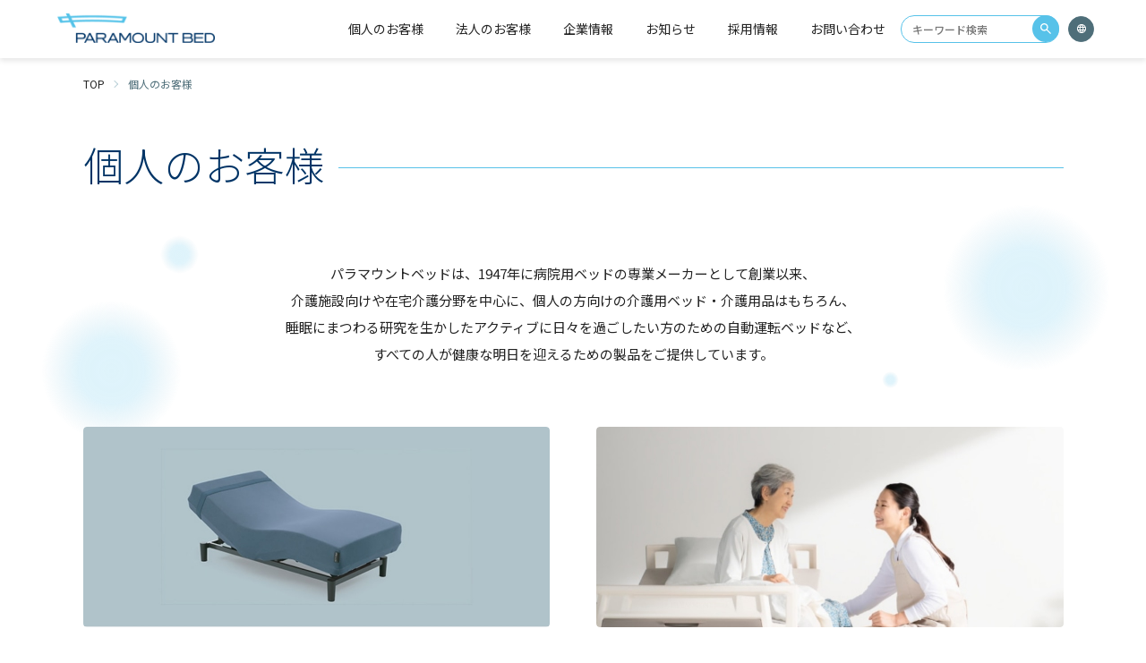

--- FILE ---
content_type: text/html; charset=utf-8
request_url: https://paramountcojp.ecbeing.biz/consumer
body_size: 37796
content:
<!DOCTYPE html>
<html lang="ja">
<head>
  <meta charset="utf-8">
  <meta name="format-detection" content="telephone=no">
  <meta http-equiv="X-UA-Compatible" content="IE=edge">
  <meta name="viewport" content="width=device-width, initial-scale=1, maximum-scale=1, user-scalable=0">
  <script async src="/cms/paramount/assets/js/lib/detector.min.js"></script>
  <title>個人のお客様 | パラマウントベッド株式会社 | PARAMOUNT BED</title>
  <meta name="description" content="個人のお客様のページです。">
  <meta name="keywords" content="個人のお客様,パラマウントベッド, パラマウント, PARAMOUNT BED">
  
  <!--css-->
  <link href="/cms/paramount/assets/css/styles.min.css" rel="stylesheet" media="all">
  <!--/css-->
  <!-- Favicons, uncomment out when you get the project's favicon -->
  <!-- <link rel="icon" href="/cms/paramount/assets/img/common/icon/favicon.ico" type="image/vnd.microsoft.icon"> -->
  <link rel="SHORTCUT ICON" href="/favicon.ico">
  <link rel="icon" type="image/png" href="/cms/favicon-96x96.png" sizes="96x96" />
  <link rel="icon" type="image/svg+xml" href="/cms/favicon.svg" />
  <link rel="apple-touch-icon" sizes="180x180" href="/cms/apple-touch-icon.png" />
  <link rel="manifest" href="/cms/site.webmanifest" />
  
<!-- Google Tag Manager -->
<script>(function(w,d,s,l,i){w[l]=w[l]||[];w[l].push({'gtm.start':
new Date().getTime(),event:'gtm.js'});var f=d.getElementsByTagName(s)[0],
j=d.createElement(s),dl=l!='dataLayer'?'&l='+l:'';j.async=true;j.src=
'https://www.googletagmanager.com/gtm.js?id='+i+dl;f.parentNode.insertBefore(j,f);
})(window,document,'script','dataLayer','GTM-5LMV3BKJ');</script>
<!-- End Google Tag Manager -->

<!--
<link rel="preconnect" href="https://fonts.googleapis.com">
<link rel="preconnect" href="https://fonts.gstatic.com" crossorigin>
<link rel="stylesheet" href="https://fonts.googleapis.com/css2?family=Noto+Sans+JP:wght@400;500;700&amp;family=Roboto:ital,wght@0,400;0,500;0,700;1,700&amp;display=swap">
<link rel="stylesheet" type="text/css" href="/cms/parabed/css/style.css" media="all">
-->


<!-- Google tag (gtag.js) -->
<script async src="https://www.googletagmanager.com/gtag/js?id=G-JDWYN4Y8EE"></script>
<script>
  window.dataLayer = window.dataLayer || [];
  function gtag(){dataLayer.push(arguments);}
  gtag('js', new Date());

  gtag('config', 'G-JDWYN4Y8EE');
</script><link rel="stylesheet" href="/cms/paramount/assets/css/page/consumer.min.css">


<link rel="stylesheet" type="text/css" href="/cms/parabed/css/add.css" media="all">
<link href="/cms/paramount/assets/css/add.css" rel="stylesheet" media="all">

<!-- User Insight PCDF Code Start :  -->
<script type="text/javascript">
  var _uic = _uic || {}; var _uih = _uih || {}; _uih['id'] = 54599;
  _uih['lg_id'] = '';
  _uih['fb_id'] = '';
  _uih['tw_id'] = '';
  _uih['uigr_1'] = ''; _uih['uigr_2'] = ''; _uih['uigr_3'] = '';
  _uih['uigr_4'] = ''; _uih['uigr_5'] = '';
  _uih['uigr_6'] = ''; _uih['uigr_7'] = ''; _uih['uigr_8'] = '';
  _uih['uigr_9'] = ''; _uih['uigr_10'] = '';
  _uic['uls'] = 1;
  _uic['security_type'] = -1;


  /* DO NOT ALTER BELOW THIS LINE */
  /* WITH FIRST PARTY COOKIE */

  (function () {
    var bi = document.createElement('script'); bi.type = 'text/javascript';
    bi.async = true;
    bi.src = '//cs.nakanohito.jp/b3/bi.js';
    var s = document.getElementsByTagName('script')[0]; s.parentNode.insertBefore(bi,
      s);
  })();
</script>
<!-- User Insight PCDF Code End :  -->
</head>
<body>
<!-- Google Tag Manager (noscript) -->
<noscript><iframe src="https://www.googletagmanager.com/ns.html?id=GTM-5LMV3BKJ"
height="0" width="0" style="display:none;visibility:hidden"></iframe></noscript>
<!-- End Google Tag Manager (noscript) -->



<header id="header" class="header">
    <div class="forcms_block inHeader inHeader-sub">
      <h1 id="logo">
        <a href="/">
          <img class="pc" src="/cms/paramount/assets/img/common/logo.svg" alt="logo">
          <img class="sp" src="/cms/paramount/assets/img/common/logo_top.svg" alt="logo">
        </a>
      </h1>
      <p class="hamberger">
        <span class="ham">
        </span>
        <span class="ber">
        </span>
        <span class="ger">
        </span>
      </p>
      <div class="layerMenu">
        <div class="inLayer">
          <ul class="gNavi">
            <li class="hasSub">
              <p class="js_sub">個人のお客様</p>
              <em class="plus">
              </em>
              <div class="navSub navSub--01">
                <div class="inner">
                  <div class="navSub__tt">
                    <h3 class="title pc">個人のお客様</h3>
                    <a class="c-more-small" href="/consumer">個人のお客様トップ</a>
                  </div>
                  <div class="navSub__ctn">
                    <a class="item item--01" href="https://activesleep.jp/">
                      <div class="item__img">
                        <img class="pc" src="[data-uri]" data-src="/cms/paramount/assets/img/common/banner01.png" rel="js-lazy" width="255" height="77" alt="">
                        <img class="sp" src="[data-uri]" data-src="/cms/paramount/assets/img/common/banner01_sp.png" rel="js-lazy" width="300" height="81" alt="">
                      </div>
                      <p class="item__small">
                        <span>明日の質を高める睡眠のための自動運転ベッド</span>
                      </p>
                      <div class="item__big">
                        <p><span>Active Sleep BED</span></p>
                        <p><span>Active Sleep MATTRESS</span></p>
                        <p><span>Active Sleep COMFORT TOOLS</span></p>
                      </div>
                    </a>
                    <a class="item item--02" href="/consumer/home">
                      <div class="item__img">
                        <img class="pc" src="[data-uri]" data-src="/cms/paramount/assets/img/common/banner02.png" rel="js-lazy" width="255" height="77" alt="">
                        <img class="sp" src="[data-uri]" data-src="/cms/paramount/assets/img/common/banner02_sp.png" rel="js-lazy" width="300" height="81" alt="">
                      </div>
                      <p class="item__small">
                        <span>日常の様々な場面で介助が必要な方へ
                          <br>在宅介護に携わる皆様へ</span>
                      </p>
                      <div class="item__big">
                        <p><span>介護用ベッド・介護用品</span></p>
                      </div>
                    </a>
                    <a class="item item--03" href="/showroom/list#gallery">
                      <div class="item__img">
                        <img class="" src="[data-uri]" data-src="/cms/paramount/assets/img/common/banner03.png" rel="js-lazy" width="255" height="77" alt="">
                      </div>
                      <p class="item__small">
                        <span>Active Sleepを体験してみたい方</span>
                      </p>
                      <div class="item__big">
                        <p><span>眠りギャラリー</span></p>
                      </div>
                    </a>
                  </div>
                  <div class="navSub__btn">
                    <a class="c-more" href="/consumer#first">はじめての電動ベッドガイド</a>
                    <a class="c-more" href="/consumer/avail/advantage">福祉用具の選び方</a>
                  </div>
                  <p class="closeSub pc">
                    <span>閉じる</span>
                  </p>
                </div>
              </div>
            </li>
            <li class="hasSub">
              <p class="js_sub">法人のお客様</p>
              <em class="plus">
              </em>
              <div class="navSub navSub--02">
                <div class="inner">
                  <div class="navSub__tt">
                    <h3 class="title pc">法人のお客様</h3>
                    <a class="c-more-small" href="/corporate">法人のお客様トップ</a>
                  </div>
                  <div class="navSub__btn">
                    <a class="c-more" href="/corporate/medical">医療施設向け製品一覧</a>
                    <a class="c-more" href="/corporate/nursing">高齢者施設向け製品一覧</a>
                  </div>
                  <div class="navSub__cen">
                    <a class="c-more" href="/corporate/solution">パッケージソリューション</a>
                  </div>
                  <div class="navSub__tag">
                    <a href="/corporate/bedsore">褥瘡対策</a>
                    <a href="/corporate/inversion">転倒転落対策</a>
                    <a href="/sbs">スマートベッドシステム</a>
                    <a href="/corporate/support">経営サポート</a>
                    <a href="/corporate/care">クリティカルケア</a>
                    <a href="/corporate/interior">インテリアプランニング</a>
                  </div>
                  <p class="closeSub pc">
                    <span>閉じる</span>
                  </p>
                </div>
              </div>
            </li>
            <li class="hasSub">
              <p class="js_sub">企業情報</p>
              <em class="plus">
              </em>
              <div class="navSub navSub--03">
                <div class="inner">
                  <div class="navSub__tt">
                    <h3 class="title pc">企業情報</h3>
                    <a class="c-more-small" href="/company">企業情報トップ</a>
                  </div>
                  <div class="navSub__btn">
                    <a class="c-more" href="/company/message">代表挨拶</a>
                    <a class="c-more" href="/company/outline">会社概要</a>
                    <a class="c-more" href="/company/office">事業所一覧</a>
                    <a class="c-more" href="/company/technology">パラマウントベッドの技術と品質</a>
                  </div>
                  <div class="navSub__banner">
                    <a href="/recruitment/select">
                      <img class="" src="[data-uri]" data-src="/cms/paramount/assets/img/common/banner04.png" rel="js-lazy" width="287" height="66" alt="">
                    </a>
                    <a href="https://www.paramountbed-hd.co.jp/about/brandmessage/">
                      <img class="" src="[data-uri]" data-src="/cms/paramount/assets/img/common/banner05.png" rel="js-lazy" width="287" height="66" alt="">
                    </a>
                  </div>
                  <p class="closeSub pc">
                    <span>閉じる</span>
                  </p>
                </div>
              </div>
            </li>
            <li>
              <a href="/news_all">お知らせ</a>
            </li>
            <li class="hasSub">
              <p class="js_sub">採用情報</p>
              <em class="plus">
              </em>
              <div class="navSub navSub--03">
                <div class="inner">
                  <div class="navSub__tt">
                    <h3 class="title pc">採用情報</h3>
                    <a class="c-more-small" href="/recruitment/select">採用情報トップ</a>
                  </div>
                  <div class="navSub__btn">
                    <a class="c-more c-more--link" target="_blank" href="/recruit/index.html">新卒採用</a>
                    <a class="c-more c-more--link" target="_blank" href="https://hrmos.co/pages/paramount">中途採用</a>
                  </div>
                  <p class="closeSub pc">
                    <span>閉じる</span>
                  </p>
                </div>
              </div>
            </li>
            <li>
              <a href="/contact">お問い合わせ</a>
            </li>
          </ul>
          <div class="hNavi">
            <div class="search">
              <form action="/search" method="get">
                <input type="text" name="q" placeholder="キーワード検索" value="">
                <button class="btn-search" type="submit">search</button>
              </form>
            </div>
            <a class="hword" href="https://www.paramount.co.jp/english">
              <span>WORLD WIDE</span>
            </a>
          </div>
          <p class="close_layer sp">
            <span>閉じる</span>
          </p>
        </div>
      </div>
    </div>
</header>

<main id="wrap">
<div class="breadCrumb_base visual_ forcms_block connect_breadcrumb">
	<ul class="breadCrumb__list breadcrumb mb40--pc connect_breadcrumb_list">
		<li class="breadCrumb__item connect_breadcrumb_item breadcrumb-01"><a href="/">TOP</a></li><!----> <li class="breadCrumb__item connect_breadcrumb_item breadcrumb-01"><strong>個人のお客様</strong></li>

	</ul>
</div>
<div class="forcms_block"><div class="inner">
      <div class="c-subpage">
        <h1 class="c-subpage__tt">個人のお客様</h1>
      </div>
</div>
</div>
    <div class="cons-ctn forcms_block">
      <div class="c-parallax-sub c-parallax" data-inview-ani="fadeIn" rel="js-inview">
        <span class="js-rellax purple purple--01" data-rellax-speed="1">
        </span>
        <span class="js-rellax purple purple--02 pc" data-rellax-speed="1">
        </span>
        <span class="js-rellax purple purple--03" data-rellax-speed="2">
        </span>
        <span class="js-rellax purple purple--04" data-rellax-speed="1">
        </span>
      </div>
      <div class="inner">
        <p class="cons-ctn__desc">パラマウントベッドは、1947年に病院用ベッドの専業メーカーとして創業以来、
          <br>介護施設向けや在宅介護分野を中心に、個人の方向けの介護用ベッド・介護用品はもちろん、
          <br>睡眠にまつわる研究を生かしたアクティブに日々を過ごしたい方のための自動運転ベッドなど、
          <br>すべての人が健康な明日を迎えるための製品をご提供しています。</p>
        <div class="cons-ctn__in c-banner">
          <a href="https://activesleep.jp/" class="item">
            <div class="item__img">
              <img class="" src="[data-uri]" data-src="/cms/paramount/assets/img/consumer/img_01.jpg" rel="js-lazy" width="251" height="224" alt="">
            </div>
            <p class="txtSmall">明日の質を高める睡眠のための自動運転ベッド</p>
            <p class="c-more c-more--link">Active Sleep BED
              <br>Active Sleep MATTRESS
              <br>Active Sleep COMFORT TOOLS</p>
          </a>
          <a href="/consumer/home" class="item">
            <div class="item__img">
              <img class="" src="[data-uri]" data-src="/cms/paramount/assets/img/consumer/img_02.jpg" rel="js-lazy" width="251" height="224" alt="">
            </div>
            <p class="txtSmall">日常の様々な場面で介助が必要な方へ
              <br>在宅介護に携わる皆様へ</p>
            <p class="c-more">介護用ベッド・介護用品</p>
          </a>
        </div>
        <div class="banner-guide" id="first">
          <div class="banner-guide__img banner-guide__img--01">
            <img class="pc" src="[data-uri]" data-src="/cms/paramount/assets/img/consumer/ico_01.svg" rel="js-lazy" width="261" height="153" alt="">
            <img class="sp" src="[data-uri]" data-src="/cms/paramount/assets/img/consumer/ico_01_sp.svg" rel="js-lazy" width="78" height="101" alt="">
          </div>
          <div class="banner-guide__ctn">
            <p class="txt01">はじめて電動ベッドを
              <br class="sp">ご利用になる方へ</p>
            <p class="txt02">はじめての
              <br class="sp">電動ベッドガイド</p>
            <div class="banner-info js-ctn-more">
              <p class="banner-info__desc">パラマウントベッドのご自宅向けベッドは
                <br>大きく分けて3タイプ。
                <br>今のあなたに近い「ご利用者タイプ」からおすすめのベッドを探してみてください。</p>
              <div class="banner-info__list">
                <div class="item">
                  <h3 class="item__sub">ご利用者タイプ
                    <span>1</span>
                  </h3>
                  <div class="item__img">
                    <img class="" src="[data-uri]" data-src="/cms/paramount/assets/img/consumer/ava_01.svg" rel="js-lazy" width="195" height="195" alt="">
                  </div>
                  <p class="item__desc">日々忙しく仕事をしている。
                    <br>1日の疲れを取るためにも、
                    <br>少しでも睡眠の質を上げていきたい
                    <br>寝室をリラックスできる場所にしたい。</p>
                  <div class="item__hide js-morectn-sub">
                    <a class="item__link" href="https://activesleep.jp/bed/w-model">
                      <h4 class="tt">おすすめベッド</h4>
                      <div class="img">
                        <img class="" src="[data-uri]" data-src="/cms/paramount/assets/img/consumer/img_a01.jpg" rel="js-lazy" width="223" height="178" alt="">
                      </div>
                      <p class="c-more c-more--link">
                        <span>Active Sleep BED</span>
                      </p>
                      <span class="txtSmall">Wモデル</span>
                    </a>
                    <ul class="item__list">
                      <li>マットレス下に設置する睡眠計測センサーで、睡眠状態に合わせた、ベッドの自動運転を実施。専用アプリで毎日の眠りをチェックできる。</li>
                      <li>眠りの自動運転機能で寝心地をコントロール</li>
                      <li>背あげ・ 膝上げ機能</li>
                      <li>自分の好みでマットレスの硬さを調節できる</li>
                      <li>テレビや読書の時間を快適に過ごせる「ラクリアモーション機能」</li>
                      <li>さまざまな設定を専用アプリで簡単に</li>
                    </ul>
                  </div>
                  <p class="c-btn sp js-more-sub">
                    <span>おすすめベッドを見る</span>
                  </p>
                </div>
                <div class="item">
                  <h3 class="item__sub">ご利用者タイプ
                    <span>2</span>
                  </h3>
                  <div class="item__img">
                    <img class="" src="[data-uri]" data-src="/cms/paramount/assets/img/consumer/ava_02.svg" rel="js-lazy" width="195" height="195" alt="">
                  </div>
                  <p class="item__desc">日中は健康を意識して、仕事や趣味に
                    <br>前向きに取り組み、就寝前のひと時は、
                    <br>くつろぎながら身体を休ませたい。
                    <br>寝室や体の状態に合わせて
                    <br>デザインや機能を選びたい。</p>
                  <div class="item__hide js-morectn-sub">
                    <a class="item__link" href="https://activesleep.jp/bed/e-model/">
                      <h4 class="tt">おすすめベッド</h4>
                      <div class="img">
                        <img class="" src="[data-uri]" data-src="/cms/paramount/assets/img/consumer/img_a02.jpg" rel="js-lazy" width="223" height="178" alt="">
                      </div>
                      <p class="c-more c-more--link">
                        <span>Active Sleep BED</span>
                      </p>
                      <span class="txtSmall">Eモデル</span>
                    </a>
                    <ul class="item__list">
                      <li>寝室で過ごす時間を、もっと贅沢に愉しむために、生活スタイルに合わせた豊富なデザインや機能が特徴。状態に合わせて手すりの設置も行うことができる。</li>
                      <li>ベッド柵や 手すりを後付け可能</li>
                      <li>背あげ・ 膝上げ機能</li>
                      <li>多種多様な組み合わせでインテリアに最適化</li>
                      <li>快適にくつろげる3つのポジション</li>
                      <li>みやすい表示と、大きなボタンのリモコン</li>
                    </ul>
                  </div>
                  <p class="c-btn sp js-more-sub">
                    <span>おすすめベッドを見る</span>
                  </p>
                </div>
                <div class="item">
                  <h3 class="item__sub">ご利用者タイプ
                    <span>3</span>
                  </h3>
                  <div class="item__img">
                    <img class="" src="[data-uri]" data-src="/cms/paramount/assets/img/consumer/ava_03.svg" rel="js-lazy" width="195" height="195" alt="">
                  </div>
                  <p class="item__desc">日常の様々な場面で介助が必要であるが、
                    <br>ベッドを活用することで、
                    <br>起き上がりや立ち上がりなど
                    <br>自立した生活を送りたい。</p>
                  <div class="item__hide js-morectn-sub">
                    <a class="item__link" href="/products/3/3000000">
                      <h4 class="tt">おすすめベッド</h4>
                      <div class="img">
                        <img class="" src="[data-uri]" data-src="/cms/paramount/assets/img/consumer/img_a03.jpg" rel="js-lazy" width="223" height="178" alt="">
                      </div>
                      <p class="c-more">
                        <span>特殊寝台</span>
                      </p>
                      <span class="txtSmall">楽匠シリーズ、レント、クオラONE</span>
                    </a>
                    <ul class="item__list">
                      <li>要介護度の状態や変化に合わせて、日常動作を支援できる様々な機能や付属品がある介護用ベッド。利用者様にも介護する方にも確かな力になります。</li>
                      <li>介護保険でのレンタルが可能</li>
                      <li>背あげ・ 膝上げ機能、高さ調節機能</li>
                      <li>ベッド柵や 手すり他自立サポート器具が豊富</li>
                      <li>テレビや読書の時間を快適に過ごせる「ラクリアモーション機能」</li>
                      <li>専用アプリでの遠隔操作（※機種による）</li>
                    </ul>
                  </div>
                  <p class="c-btn sp js-more-sub">
                    <span>おすすめベッドを見る</span>
                  </p>
                </div>
              </div>
            </div>
            <p class="c-btn c-btn-full js-more ">
              <span>どのタイプのご自宅向けベッドが
                <br class="sp">ぴったりか見てみる</span>
            </p>
          </div>
          <div class="banner-guide__img banner-guide__img--02">
            <img class="pc" src="[data-uri]" data-src="/cms/paramount/assets/img/consumer/ico_02.svg" rel="js-lazy" width="282" height="150" alt="">
            <img class="sp" src="[data-uri]" data-src="/cms/paramount/assets/img/consumer/ico_02_sp.png" rel="js-lazy" width="90" height="107" alt="">
          </div>
        </div>
        <div class="cons-ctn__in c-banner">
          <a href="/showroom" class="item">
            <div class="item__img">
              <img class="" src="[data-uri]" data-src="/cms/paramount/assets/img/consumer/img_03.jpg" rel="js-lazy" width="251" height="224" alt="">
            </div>
            <p class="txtSmall">製品の実際の動きや寝心地など自分の目や身体で体験</p>
            <p class="c-more">ショールーム一覧</p>
          </a>
          <a href="/consumer/avail/advantage" class="item">
            <div class="item__img">
              <img class="" src="[data-uri]" data-src="/cms/paramount/assets/img/consumer/img_04.jpg" rel="js-lazy" width="251" height="224" alt="">
            </div>
            <p class="txtSmall">生活の場を広げていただくための福祉用具活用ガイド</p>
            <p class="c-more">福祉用具の選び方</p>
          </a>
        </div>
        <div class="c-looking" id="catalog">
          <h3 class="c-looking__tt">カタログ・取扱説明書を
            <br class="sp">お探しの方</h3>
          <p class="c-looking__sub">在宅介護製品 製品コード・商品名を入力</p>
          <div class="c-looking__ctn">
            <form class="form" action="/series/search/cataloglist/3" method="get">
              <input type="text" name="keyword" placeholder="例）KQ-A6100、マットレス" value="">
              <button class="btn-search" type="submit">
                <span>検索する</span>
              </button>
              <input id="old" name="old" type="hidden">
            </form>
            <script src="/cms/parabed/js/jquery-3.6.3.min.js"></script>
            <script>
              $(function () {
                var param = location.search;
                var param_val = "true";
                if (param.match(/old\=true/)) {
                  document.getElementById("old").value = param_val;
                }
              });
            </script>
            <a href="https://activesleep.jp/" class="c-btn">
              <span>Active Sleepについてはこちら</span>
            </a>
          </div>
        </div>
      </div>
    </div>
</main>

<footer class="footer">

<div class="forcms_block"><div class="ft-social">
<div class="inner">
<h3 class="ft-social__tt">パラマウントベッド 公式SNS</h3>

<div class="ft-social__ctn"><a href="https://www.facebook.com/paramountbed"><img alt="" data-src="/cms/paramount/assets/img/common/facebook.png" height="47" rel="js-lazy" src="[data-uri]" width="243"></a> <a href="https://twitter.com/ParamountBed"><img alt="" data-src="/cms/paramount/assets/img/common/twiter.png" height="47" rel="js-lazy" src="[data-uri]" width="243"></a> <a href="https://www.youtube.com/channel/UCBVw0-W3RPZJl3AGw8cpyKQ"><img alt="" data-src="/cms/paramount/assets/img/common/youtube.png" height="47" rel="js-lazy" src="[data-uri]" width="243"></a></div>
</div>
</div>
</div><div class="forcms_block"><div class="ft-contact">
<div class="inner">
<p class="ft-contact__tt">お問い合わせ</p>

<div class="ft-contact__ctn">
<p class="ft-contact__desc">製品（使い方・購入）などのご相談や、部品・アフターサポートに関するお問い合わせを承っております。</p>

<div class="ft-contact__btn"><a class="f-more" href="/contact">お問い合わせフォーム</a> <a class="f-link" href="https://www.paratechno.co.jp/contact/personal/"> <span>個人のお客様<br>
部品・アフターサポートに<br class="pc">
関する<br class="sp">
お問い合わせ</span> </a> <a class="f-link f-link--02" href="https://www.paratechno.co.jp/contact/business/"> <span>法人のお客様<br>
部品・アフターサポートに<br class="pc">
関する<br class="sp">
お問い合わせ</span> </a></div>
<a class="ft-warn" href="/contact/power_failure/">電動ベッド等の停電時の対応について</a></div>
</div>
</div>
</div>    <div class="ft-bg forcms_block">
      <div class="inner">
        <div class="ft-nav">
          <div class="col col01">
            <div class="nav">
              <div class="nav_tt">
                <a class="txt_udl" href="/company">企業情報</a>
                <em class="plus">
                </em>
              </div>
              <ul class="nav_ul">
                <li>
                  <a href="/company/outline">
                    <span class="txt_udl">会社概要</span>
                  </a>
                </li>
                <li>
                  <a href="/company/office">
                    <span class="txt_udl">事業所一覧</span>
                  </a>
                </li>
                <li>
                  <a href="/company/technology">
                    <span class="txt_udl">パラマウントベッドの技術と品質</span>
                  </a>
                </li>
                <li>
                  <a href="/recruitment/select">
                    <span class="txt_udl">採用情報</span>
                  </a>
                </li>
              </ul>
            </div>
            <div class="nav">
              <div class="nav_tt">
                <a class="txt_udl" href="/showroom">ショールームのご紹介</a>
              </div>
            </div>
            <div class="nav">
              <div class="nav_tt">
                <a class="txt_udl" href="/news_all">すべてのお知らせ</a>
                <em class="plus">
                </em>
              </div>
              <ul class="nav_ul">
                <li><a href="/news"><span class="txt_udl">お知らせ</span></a></li>
                <li>
                  <a href="/news_product">
                    <span class="txt_udl">製品に関する重要なお知らせ</span>
                  </a>
                </li>
                <li>
                  <a href="/news_event">
                    <span class="txt_udl">イベント・セミナー情報</span>
                  </a>
                </li>
              </ul>
            </div>
          </div>
          <div class="col col02">
            <div class="nav">
              <div class="nav_tt">
                <a class="txt_udl" href="/consumer">個人のお客様</a>
                <em class="plus">
                </em>
              </div>
              <ul class="nav_ul">
                <li>
                  <a href="/consumer/home">
                    <span class="txt_udl">製品一覧</span>
                  </a>
                  <ul>
                    <li>
                      <a href="https://activesleep.jp/">
                        <span class="txt_udl">Active Sleep</span>
                      </a>
                    </li>
                    <li>
                      <a href="/consumer/home">
                        <span class="txt_udl">介護用ベッド・介護用品</span>
                      </a>
                    </li>
                  </ul>
                </li>
                <li>
                  <a href="/consumer/avail/advantage">
                    <span class="txt_udl">福祉用具の選び方</span>
                  </a>
                </li>
              </ul>
            </div>
          </div>
          <div class="col col03">
            <div class="nav">
              <div class="nav_tt">
                <a class="txt_udl" href="/corporate">法人のお客様</a>
                <em class="plus">
                </em>
              </div>
              <ul class="nav_ul">
                <li>
                  <a href="/corporate/medical">
                    <span class="txt_udl">医療施設向け製品一覧</span>
                  </a>
                </li>
                <li>
                  <a href="/corporate/nursing">
                    <span class="txt_udl">高齢者施設向け製品一覧</span>
                  </a>
                </li>
                <li>
                  <a href="/corporate/solution">
                    <span class="txt_udl">ソリューション</span>
                  </a>
                </li>
              </ul>
            </div>
          </div>
          <div class="col col04">
            <div class="nav">
              <div class="nav_tt">
                <a class="txt_udl" href="/contact">お問い合わせ</a>
              </div>
              <div class="nav_tt">
                <a class="txt_udl" href="/contact/faq">よくあるご質問</a>
              </div>
              <div class="nav_tt">
                <a class="txt_udl" href="/research">睡眠研究所</a>
              </div>
              <div class="nav_tt">
                <a class="txt_udl" href="/company/relief/safety/gap">医療・介護ベッドを安全に
                  <br>お使いいただくために</a>
              </div>
              <div class="nav_tt">
                <a class="txt_udl" href="/discontinued">製造・販売終了製品 取扱説明書</a>
              </div>
              <div class="nav_tt">
                <a class="txt_udl" href="/secondhand">古物営業法に基づく表示</a>
              </div>
              <div class="nav_tt">
                <a class="txt_udl" href="/company/guideline">透明性ガイドライン</a>
              </div>
            </div>
          </div>
        </div>
        <div class="ft-bot">
          <ul class="bot-nav">
            <li>
              <a class="txt_udl" href="/privacy">プライバシーポリシー</a>
            </li>
            <li>
              <a class="txt_udl" href="/sitepolicy">サイトポリシー</a>
            </li>
            <li>
              <a class="txt_udl" href="/multi-stakeholder">マルチステークホルダー方針</a>
            </li>
          </ul>
          <p class="copyright">©PARAMOUNT BED CO., LTD. All Rights Reserved.</p>
        </div>
      </div>
    </div>
</footer>



  <script>
    var JS_APP_URL = '/';
    var JS_APP_ASSETS = '/cms/paramount/assets/';
  </script>

  <script src="/cms/paramount/assets/js/common.min.js"></script>
  <script src="/cms/paramount/assets/js/lib/jquery.inview.min.js"></script>
  <script src="/cms/paramount/assets/js/lib/rellax.min.js"></script>
  <script src="/cms/paramount/assets/js/lib/swiper.min.js"></script>
  <script src="/cms/paramount/assets/js/page/company.min.js"></script>
  <script src="/cms/paramount/assets/js/page/tech-01.min.js"></script>
  <script src="/cms/paramount/assets/js/page/consumer.min.js"></script>
<!--
<script src="/cms/parabed/js/jquery-3.6.3.min.js"></script>
<script src="/cms/parabed/js/lib.js"></script>
<script src="/cms/parabed/js/script.js"></script>
<script src="/cms/parabed/js/add.js"></script>
-->
</body>
</html>


--- FILE ---
content_type: text/css
request_url: https://paramountcojp.ecbeing.biz/cms/paramount/assets/css/styles.min.css
body_size: 56430
content:
@keyframes fadeIn{0%{opacity:0}100%{opacity:1}}@-webkit-keyframes fadeUp{0%{opacity:0;transform:translate3d(0, 30px, 0)}100%{opacity:1;transform:translate3d(0, 0, 0)}}@keyframes fadeUpHd{0%{opacity:0;transform:translate3d(0, 15px, 0)}100%{opacity:1;transform:translate3d(0, 0, 0)}}@-webkit-keyframes fadeUpHd{0%{opacity:0;transform:translate3d(0, 15px, 0)}100%{opacity:1;transform:translate3d(0, 0, 0)}}@keyframes fadeUp{0%{opacity:0;transform:translate3d(0, 30px, 0)}100%{opacity:1;transform:translate3d(0, 0, 0)}}@-webkit-keyframes fadeDown{0%{opacity:1;transform:translate3d(0, 0, 0)}100%{opacity:0;transform:translate3d(0, 15px, 0)}}@keyframes fadeDown{0%{opacity:1;transform:translate3d(0, 0, 0)}100%{opacity:0;transform:translate3d(0, 15px, 0)}}@-webkit-keyframes fadeIn{0%{opacity:0}100%{opacity:1}}[data-inview-ani="fadeIn"]{opacity:0}[data-inview-ani="fadeIn"].is-inview{animation-name:fadeIn;animation-fill-mode:forwards;animation-iteration-count:1}[data-inview-ani="fadeUp"]{opacity:0}[data-inview-ani="fadeUp"].is-inview{animation-name:fadeUp;animation-fill-mode:forwards;animation-iteration-count:1}@keyframes progressFill{from{width:0%}to{width:40px}}@keyframes fadeInAnime{from{display:none;opacity:0}to{display:block;opacity:1}}@keyframes fadeOutAnime{from{display:block;opacity:1}to{display:none;opacity:0}}@keyframes slide-progress{0%{width:0}100%{width:100%}}.clearfix::after{content:"";clear:both;display:table}p{margin:0;padding:0}ol,ul{list-style:none;margin:0;padding:0}input,textarea{margin:0;font-size:100%;resize:none}input[type="text"],input[type="date"],input[type="email"],input[type="number"],input[type="url"]{word-break:normal;white-space:nowrap;-webkit-appearance:none;-moz-appearance:none;-ms-appearance:none;-o-appearance:none;appearance:none}table{width:100%;border-collapse:collapse;border-spacing:0;font-size:100%}dl,dt,dd,th,td{margin:0;padding:0}h1,h2,h3,h4,h5,h6{font-weight:normal;margin:0;padding:0}html,body,div,span,applet,object,iframe,h1,h2,h3,h4,h5,h6,p,blockquote,pre,a,abbr,acronym,address,big,cite,code,del,dfn,em,img,ins,kbd,q,s,samp,small,strike,strong,sub,sup,tt,var,b,u,i,center,dl,dt,dd,ol,ul,li,fieldset,form,label,legend,table,caption,tbody,tfoot,thead,tr,th,td,article,aside,canvas,details,embed,figure,figcaption,footer,header,hgroup,menu,nav,output,ruby,section,summary,time,mark,audio,video,dialog{margin:0;padding:0;border:0;outline:0;font-size:100%;vertical-align:baseline;background:transparent}img{margin:0;padding:0;vertical-align:middle;border:0;max-width:100%;height:auto}table img{margin:0;padding:0;vertical-align:middle;border:0}article,aside,dialog,figure,footer,header,hgroup,nav,section{display:block}nav ul{list-style:none}*,*:before,*:after{-webkit-box-sizing:border-box;-moz-box-sizing:border-box;-ms-box-sizing:border-box;-o-box-sizing:border-box;box-sizing:border-box;-webkit-font-smoothing:antialiased;-moz-osx-font-smoothing:grayscale}*:focus{outline:none !important}label,select,button{cursor:pointer}input,textarea,select,button{font-family:inherit}a{outline:none;transition:opacity 0.3s;cursor:pointer}@media only screen and (min-width: 1025px){a:hover{opacity:0.8}}a:link,a:visited,a:active{color:#222;text-decoration:none}.ffN{font-family:"ヒラギノ角ゴ Pro","Hiragino Kaku Gothic Pro","ヒラギノ角ゴ Pro W3","ヒラギノ角ゴ W3","メイリオ","Osaka","ＭＳ Ｐゴシック","MS PGothic",sans-serif}.ffM{font-family:"ヒラギノ明朝 Pro","Hiragino Mincho Pro","HGS明朝E","ＭＳ Ｐ明朝",serif}.ffYG{font-family:"游ゴシック体","游ゴシック","YuGothic","Yu Gothic","Noto Sans JP","ヒラギノ角ゴ Pro","Hiragino Kaku Gothic Pro","メイリオ",Meiryo,"MS Pゴシック","MS PGothic",sans-serif}.ffYM{font-family:"游明朝体","游明朝","YuMincho","Yu Mincho","Noto Serif JP","ヒラギノ明朝 Pro","Hiragino Mincho Pro","MS P明朝","MS PMincho",serif}.screen-reader-text{clip:rect(1px, 1px, 1px, 1px);position:absolute !important;white-space:nowrap;height:1px;width:1px;overflow:hidden}.screen-reader-text:focus{background-color:#f1f1f1;border-radius:3px;box-shadow:0 0 2px 2px rgba(0,0,0,0.6);clip:auto !important;color:#21759b;display:block;font-size:14px;font-size:0.875rem;font-weight:bold;height:auto;left:5px;line-height:normal;padding:15px 23px 14px;text-decoration:none;top:5px;width:auto;z-index:100000}html{font-size:62.5%;-webkit-text-size-adjust:100%;-moz-text-size-adjust:100%;-ms-text-size-adjust:100%;-o-text-size-adjust:100%;text-size-adjust:100%}html.is-ipad *{-webkit-text-size-adjust:none;-moz-text-size-adjust:none;-ms-text-size-adjust:none;-o-text-size-adjust:none;text-size-adjust:none}body{font-family:"Noto Sans JP",sans-serif;font-size:16px;font-size:1.6rem;line-height:1.875em;letter-spacing:0em;word-break:break-word;color:#222;margin:0;padding:0;height:100%;width:100%}@media (max-width: 767px){body{font-size:15px;font-size:1.5rem;line-height:2em}}#wrap{display:block;padding-top:65px}@media (max-width: 767px){#wrap{padding-top:60px}}.inner{max-width:1125px;padding:0 15px;margin:0 auto}@media only screen and (min-width: 768px) and (max-width: 1190px){.inner{padding-left:24px;padding-right:24px}}@media (min-width: 768px){.sp,.SP{display:none !important}}@media (max-width: 767px){.pc,.PC{display:none !important}}.alignnone{margin:5px 0 20px}.aligncenter,div.aligncenter{display:block;margin:5px auto 5px auto}.alignright{float:right;margin:5px 0 20px auto}.alignleft{float:left;margin:5px auto 20px 0}a img.alignright{float:right;margin:5px 0 20px auto}a img.alignnone{margin:5px 0 20px}a img.alignleft{float:left;margin:5px auto 20px 0}a img.aligncenter{display:block;margin-left:auto;margin-right:auto}.wp-caption{background:#fff;border:1px solid #f0f0f0;max-width:96%;padding:5px 3px 10px;text-align:center}.wp-caption.alignnone{margin:5px 0 20px}.wp-caption.alignleft{margin:5px auto 20px 0}.wp-caption.alignright{margin:5px 0 20px auto}.wp-caption img{border:0 none;height:auto;margin:0;max-width:98.5%;padding:0;width:auto}.wp-caption p.wp-caption-text{font-size:11px;line-height:17px;margin:0;padding:0 4px 5px}.wp-video{max-width:100%;margin-bottom:40px}.wp-video video{max-width:100%;height:auto}.cms-content{-webkit-text-size-adjust:none;-ms-text-size-adjust:none;word-wrap:break-word}.cms-content::after{content:"";clear:both;display:table}.cms-content ul,.cms-content ol{padding-left:20px;margin-bottom:20px}.cms-content ul[style*="list-style-type: circle;"] li{list-style-type:circle}.cms-content ul[style*="list-style-type: square;"] li{list-style-type:square}.cms-content ul li{list-style:disc}.cms-content ol[style*="list-style-type: lower-roman;"] li{list-style-type:lower-roman}.cms-content ol[style*="list-style-type: lower-alpha;"] li{list-style-type:lower-alpha}.cms-content ol[style*="list-style-type: lower-greek;"] li{list-style-type:lower-greek}.cms-content ol[style*="list-style-type: upper-alpha;"] li{list-style-type:upper-alpha}.cms-content ol[style*="list-style-type: upper-roman;"] li{list-style-type:upper-roman}.cms-content ol li{list-style-type:decimal}.cms-content p{margin-bottom:30px}.cms-content iframe{max-width:100% !important}.cms-content img{max-width:100%;height:auto;max-height:100%;width:auto}.cms-content table{table-layout:fixed;border:1px solid #222;margin-bottom:40px}.cms-content table td,.cms-content table th{border:1px solid #222}.c-img{display:block;position:relative}.c-img img{display:block;object-fit:cover;position:absolute;left:0;top:0;width:100%;height:100%}.c-img--contain img{object-fit:contain}.c-img--top img{object-position:top}.c-fw{width:100%}[rel~="js-lazy"]{opacity:0}[rel~="js-lazy"]:not(.initial){transition:opacity 0.15s}[rel~="js-lazy"].initial,[rel~="js-lazy"].loaded,[rel~="js-lazy"].error{opacity:1}.c-lazybg{background-size:cover;background-position:center;background-repeat:no-repeat}.c-lazybg--top{background-position:center top}.c-lazybg--contain{background-size:contain}.c-more{display:inline-block;position:relative;padding-right:30px;transition:color 0.3s;font-size:15px;font-size:1.5rem;line-height:1.6em;letter-spacing:0em;font-weight:500;cursor:pointer}@media (max-width: 767px){.c-more{font-size:16px;font-size:1.6rem;line-height:1.5em}}.c-more::after{content:"";width:20px;height:20px;position:absolute;right:0;top:3px;transition:transform 0.3s;background-repeat:no-repeat;background-position:center;background-image:url("../img/common/ar_c_bl.svg")}@media only screen and (min-width: 1025px){.c-more:hover{color:#006ebf;opacity:1}.c-more:hover::after{transform:translateX(5px)}}.c-more--link::after{top:auto;margin-top:0;bottom:2px;background-image:url("../img/common/ar_link.svg")}a.c-more-small{color:#003466;display:inline-block;position:relative;padding-right:15px;font-size:16px;font-size:1.6rem;line-height:1.1875em;letter-spacing:0em;font-weight:500;text-decoration:underline;cursor:pointer}@media (max-width: 767px){a.c-more-small{padding-right:19px}}a.c-more-small::after{content:"";width:12px;height:12px;position:absolute;right:0;top:50%;transition:transform 0.3s;margin-top:-7px;background-repeat:no-repeat;background-position:center;background-image:url("../img/common/ar_b_bl.svg")}@media only screen and (min-width: 1025px){a.c-more-small:hover{opacity:1}a.c-more-small:hover::after{transform:translateX(3px)}}.c-btn{color:#fff;font-size:14px;font-size:1.4rem;line-height:1.21429em;letter-spacing:0em;font-weight:500;border-radius:21px;padding:9px 19px 10px;display:inline-block;border:1px solid #00678b;background-color:#00678b;transition:border-color 0.3s, background-color 0.3s;cursor:pointer}.c-btn span{display:inline-block;position:relative;padding-right:17px;color:#fff;transition:color 0.3s}.c-btn span::after{content:"";width:12px;height:12px;position:absolute;right:0;top:50%;transition:background 0.3s;margin-top:-6px;background-repeat:no-repeat;background-position:center;background-image:url("../img/common/ar_c_w.svg")}@media only screen and (min-width: 1025px){.c-btn:hover{border-color:#003466;background-color:#fff;opacity:1}.c-btn:hover span{color:#003466}.c-btn:hover span::after{background-image:url("../img/common/ar_c_b.svg")}}.c-btn--tab{cursor:pointer}.c-btn--tab span::after{width:9px;height:9px;margin-top:-4px;transform:none;background-image:url("data:image/svg+xml,%3Csvg xmlns='http://www.w3.org/2000/svg' width='9' height='9' viewBox='0 0 9 9'%3E%3Cpath id='open_in_new_24dp_E3E3E3_FILL0_wght400_GRAD0_opsz24' d='M121-831a.963.963,0,0,1-.706-.294A.963.963,0,0,1,120-832v-7a.963.963,0,0,1,.294-.706A.963.963,0,0,1,121-840h3.5v1H121v7h7v-3.5h1v3.5a.963.963,0,0,1-.294.706A.963.963,0,0,1,128-831Zm2.35-2.65-.7-.7L127.3-839h-1.8v-1H129v3.5h-1v-1.8Z' transform='translate(-120 840)' fill='%23fff'/%3E%3C/svg%3E%0A")}@media only screen and (min-width: 1025px){.c-btn--tab:hover span::after{background-image:url("data:image/svg+xml,%3Csvg xmlns='http://www.w3.org/2000/svg' width='9' height='9' viewBox='0 0 9 9'%3E%3Cpath id='open_in_new_24dp_E3E3E3_FILL0_wght400_GRAD0_opsz24' d='M121-831a.963.963,0,0,1-.706-.294A.963.963,0,0,1,120-832v-7a.963.963,0,0,1,.294-.706A.963.963,0,0,1,121-840h3.5v1H121v7h7v-3.5h1v3.5a.963.963,0,0,1-.294.706A.963.963,0,0,1,128-831Zm2.35-2.65-.7-.7L127.3-839h-1.8v-1H129v3.5h-1v-1.8Z' transform='translate(-120 840)' fill='%2300678B'/%3E%3C/svg%3E%0A")}}.c-ggmap{padding:2px 9px 4px}.c-ggmap span{padding-right:16px}.c-ggmap span::after{margin-top:-5px;width:13px}.c-title{color:#454545;font-size:24px;font-size:2.4rem;line-height:1.33333em;letter-spacing:.025em;font-weight:500;position:relative;padding-bottom:10px;border-bottom:1px solid #b1cad3;padding-left:20px}@media (max-width: 767px){.c-title{font-size:20px;font-size:2rem;line-height:1.2em;padding-bottom:12px}}.c-title::before{content:"";width:9px;height:9px;border-radius:50%;background-color:#57c2e9;position:absolute;left:0;top:12px}@media (max-width: 767px){.c-title::before{top:8px}}.c-title-02{text-align:center;font-size:26px;font-size:2.6rem;line-height:1.19231em;letter-spacing:0em;position:relative;overflow:hidden}@media (max-width: 767px){.c-title-02{font-size:20px;font-size:2rem;line-height:1.4em}}.c-title-02 span{color:#003466;background-color:#fff;display:inline-block;padding:0 19px;position:relative;z-index:1}@media (max-width: 767px){.c-title-02 span{padding:0 8px}}.c-title-02 span::after,.c-title-02 span:before{content:"";height:1px;position:absolute;top:50%;left:-80px;width:80px;background-color:#57c2e9}.c-title-02 span::after{left:auto;right:-80px}.c-breadcrumb{font-size:12px;font-size:1.2rem;line-height:2em;letter-spacing:0em;margin-top:17px;margin-bottom:53px}@media (max-width: 767px){.c-breadcrumb{margin-top:8px;margin-bottom:70px}}.c-breadcrumb li{display:inline}.c-breadcrumb li:not(:first-child){position:relative;padding-left:23px}.c-breadcrumb li:not(:first-child):before{content:"";width:6px;height:6px;border-top:1px solid #b1cad3;border-right:1px solid #b1cad3;position:absolute;top:6px;left:5px;transform:rotate(45deg)}.c-breadcrumb li span{color:#4e6e79}.c-subpage{position:relative}.c-subpage::after{content:"";height:1px;position:absolute;top:50%;left:0;right:0;background-color:#57c2e9}@media (min-width: 768px){.c-subpage::after{margin-top:3px}}.c-subpage__tt{color:#003466;background-color:#fff;display:inline-block;padding-right:15px;font-size:45px;font-size:4.5rem;line-height:1.2em;letter-spacing:0em;font-weight:300;position:relative;z-index:1}@media (max-width: 767px){.c-subpage__tt{font-size:34px;font-size:3.4rem;line-height:1.20588em;padding-right:8px}}@media (min-width: 768px){.c-banner{display:flex;flex-wrap:wrap;margin:0 -26px}}@media only screen and (min-width: 768px) and (max-width: 1156px){.c-banner{margin:0 -15px}}@media (min-width: 768px){.c-banner--center{justify-content:center}}.c-banner .item{display:block;cursor:pointer}@media (min-width: 768px){.c-banner .item{width:50%;padding:0 26px}}@media only screen and (min-width: 768px) and (max-width: 1156px){.c-banner .item{padding:0 15px}}@media (min-width: 768px){.c-banner .item:not(:nth-child(-n+2)){margin-top:58px}}@media (max-width: 767px){.c-banner .item:not(:last-child){margin-bottom:46px}}.c-banner .item__img{margin-bottom:23px;border-radius:4px;overflow:hidden;-webkit-mask-image:-webkit-radial-gradient(white, black)}@media (max-width: 767px){.c-banner .item__img{margin-bottom:16px}}.c-banner .item__img img{width:100%;transition:transform 0.3s ease}.c-banner .item .c-more{font-size:20px;font-size:2rem;line-height:1.2em}@media (max-width: 767px){.c-banner .item .c-more{font-size:18px;font-size:1.8rem;line-height:1.44444em}}.c-banner .item .c-more::after{top:55%;margin-top:-10px}.c-banner .item .c-more--link::after{top:auto;bottom:1px;margin-top:0}.c-banner .item .txtSmall{font-size:15px;font-size:1.5rem;line-height:1.6em;letter-spacing:0em;margin-top:13px}@media only screen and (min-width: 768px) and (max-width: 1025px){.c-banner .item .txtSmall{font-size:14px;font-size:1.4rem}}@media (max-width: 767px){.c-banner .item .txtSmall{line-height:24px;margin-top:6px}}@media only screen and (min-width: 1025px){.c-banner .item:hover{opacity:1}.c-banner .item:hover .item__img img{transform:scale(1.1)}.c-banner .item:hover .c-more{color:#006ebf}.c-banner .item:hover .c-more::after{transform:translateX(5px)}.c-banner .item:hover .c-more--link::after{transform:none}}.c-direct{margin-bottom:80px}@media (min-width: 768px){.c-direct{display:flex;flex-wrap:wrap}}.c-direct .item{border-radius:4px;border:1px solid #b1cad3;display:flex;flex-wrap:wrap;align-items:center;padding:2px 19px 5px;padding-right:56px;min-height:74px;font-size:15px;font-size:1.5rem;line-height:1.33333em;letter-spacing:0em;font-weight:500;position:relative;transition:border-color 0.3s;cursor:pointer}@media (min-width: 768px){.c-direct .item{padding:10px 19px;width:calc(33.333% - 22px)}.c-direct .item:not(:nth-child(3n)){margin-right:33px}.c-direct .item:not(:nth-child(-n+3)){margin-top:33px}}@media only screen and (min-width: 768px) and (max-width: 825px){.c-direct .item{padding-left:10px}}@media (max-width: 767px){.c-direct .item:not(:last-child){margin-bottom:20px}}.c-direct .item::after{content:"";width:20px;height:20px;position:absolute;right:18px;top:50%;margin-top:-10px;transition:transform 0.3s;background-repeat:no-repeat;background-position:center;background-image:url("../img/common/ar_c_bl.svg");background-size:100%}@media only screen and (min-width: 768px) and (max-width: 825px){.c-direct .item::after{right:8px}}@media only screen and (min-width: 1025px){.c-direct .item:hover{opacity:1;border-color:#006ebf}.c-direct .item:hover::after{transform:translateX(5px)}}.c-parallax{max-width:1200px;margin:0 auto;width:100%;z-index:-1;position:absolute;left:0;right:0}@media (max-width: 767px){.c-parallax{max-width:100%}}.c-parallax .purple{width:43px;height:43px;border-radius:50%;opacity:0.75;display:inline-block;position:absolute;background-size:100%;background-image:url("data:image/svg+xml,%3Csvg xmlns='http://www.w3.org/2000/svg' xmlns:xlink='http://www.w3.org/1999/xlink' width='157' height='157' viewBox='0 0 157 157'%3E%3Cdefs%3E%3CradialGradient id='radial-gradient' cx='0.5' cy='0.5' r='0.5' gradientUnits='objectBoundingBox'%3E%3Cstop offset='0' stop-color='%23c5eaf8'/%3E%3Cstop offset='0.468' stop-color='%23c5eaf8' stop-opacity='0.965'/%3E%3Cstop offset='1' stop-color='%23c7e2ed' stop-opacity='0'/%3E%3C/radialGradient%3E%3C/defs%3E%3Ccircle id='Ellipse_3' data-name='Ellipse 3' cx='78.5' cy='78.5' r='78.5' opacity='0.754' fill='url(%23radial-gradient)'/%3E%3C/svg%3E%0A")}@media (max-width: 767px){.c-parallax .purple{width:39px;height:39px}}.c-parallax-sub{top:17px;height:265px}@media (max-width: 767px){.c-parallax-sub{height:415px;top:0}}.c-parallax-sub .purple--01{top:35px;left:139px}@media (max-width: 767px){.c-parallax-sub .purple--01{top:0;left:auto;right:107px}}.c-parallax-sub .purple--02{width:157px;height:157px;top:108px;left:6px}.c-parallax-sub .purple--03{width:19px;height:19px;right:236px;top:187px}@media (max-width: 767px){.c-parallax-sub .purple--03{width:14px;height:14px;left:22px;right:auto;top:260px}}.c-parallax-sub .purple--04{width:187px;height:187px;right:0;top:0}@media (max-width: 767px){.c-parallax-sub .purple--04{width:140px;height:140px;top:274px}}.c-looking{border-radius:4px;position:relative;padding:30px 21px 29px;border:1px solid #97b6c1}@media (max-width: 767px){.c-looking{padding:28px 20px 39px}}.c-looking__tt{color:#003466;text-align:center;font-size:26px;font-size:2.6rem;line-height:1.19231em;letter-spacing:0em;margin-bottom:22px}@media (max-width: 767px){.c-looking__tt{margin-bottom:23px;line-height:37px}}.c-looking__sub{color:#4e6e79;font-size:16px;font-size:1.6rem;line-height:1.375em;letter-spacing:0em;font-weight:500;margin-bottom:12px}@media (max-width: 767px){.c-looking__sub{margin-bottom:28px}}@media only screen and (max-width: 374px){.c-looking__sub{font-size:15px;font-size:1.5rem}}.c-looking__tt02{color:#003466;padding:7px 10px;text-align:center;font-size:20px;font-size:2rem;line-height:1.2em;letter-spacing:0em;background-color:#e9eef0}@media (max-width: 767px){.c-looking__tt02{margin-bottom:17px}}@media (min-width: 768px){.c-looking__ctn{display:flex;flex-wrap:wrap;align-items:center}}@media (min-width: 768px){.c-looking__ctn .form{width:calc(100% - 250px);padding-right:24px;display:flex;flex-wrap:wrap;justify-content:space-between}}.c-looking__ctn .form input{appearance:none;-webkit-appearance:none;padding:0 0 10px;border:none;border-radius:0;height:38px;width:calc(100% - 158px);font-size:19px;font-size:1.9rem;line-height:1.21053em;letter-spacing:0em;font-weight:500;background:transparent;border-bottom:1px solid #57c2e9}@media (max-width: 767px){.c-looking__ctn .form input{padding:0 0 11px;height:auto;width:100%;margin-bottom:23px}}.c-looking__ctn .form input::placeholder{color:#969696}.c-looking__ctn .form .btn-search{color:#174d81;appearance:none;-webkit-appearance:none;width:140px;height:38px;border-radius:21px;border:1px solid #003466;padding:0 22px;font-size:16px;font-size:1.6rem;line-height:1.1875em;letter-spacing:0em;font-weight:500;transition:background-color 0.3s, color 0.3s, border-color 0.3s;background-color:#fff;cursor:pointer}@media (max-width: 767px){.c-looking__ctn .form .btn-search{width:100%;margin-bottom:34px}}.c-looking__ctn .form .btn-search span{padding:8px 0;display:inline-block;padding-left:27px;transition:background-color 0.3s;background-repeat:no-repeat;background-position:center left;background-image:url("data:image/svg+xml,%3Csvg xmlns='http://www.w3.org/2000/svg' width='20.486' height='20.486' viewBox='0 0 20.486 20.486'%3E%3Cpath id='search_24dp_E3E3E3_FILL0_wght400_GRAD0_opsz24' d='M138.892-819.514l-7.17-7.17a6.782,6.782,0,0,1-1.963,1.081,6.935,6.935,0,0,1-2.362.4,7.141,7.141,0,0,1-5.249-2.148A7.141,7.141,0,0,1,120-832.6a7.141,7.141,0,0,1,2.148-5.25A7.141,7.141,0,0,1,127.4-840a7.141,7.141,0,0,1,5.249,2.148,7.141,7.141,0,0,1,2.148,5.25,6.938,6.938,0,0,1-.4,2.361,6.781,6.781,0,0,1-1.081,1.963l7.17,7.17ZM127.4-827.481a4.939,4.939,0,0,0,3.628-1.494,4.939,4.939,0,0,0,1.494-3.628,4.939,4.939,0,0,0-1.494-3.628,4.939,4.939,0,0,0-3.628-1.494,4.939,4.939,0,0,0-3.628,1.494,4.939,4.939,0,0,0-1.494,3.628,4.939,4.939,0,0,0,1.494,3.628A4.939,4.939,0,0,0,127.4-827.481Z' transform='translate(-120 840)' fill='%23003466'/%3E%3C/svg%3E%0A")}@media only screen and (min-width: 1025px){.c-looking__ctn .form .btn-search:hover{color:#fff;background-color:#174d81;border-color:#174d81}.c-looking__ctn .form .btn-search:hover span{background-image:url("data:image/svg+xml,%3Csvg xmlns='http://www.w3.org/2000/svg' width='20.486' height='20.486' viewBox='0 0 20.486 20.486'%3E%3Cpath id='search_24dp_E3E3E3_FILL0_wght400_GRAD0_opsz24' d='M138.892-819.514l-7.17-7.17a6.782,6.782,0,0,1-1.963,1.081,6.935,6.935,0,0,1-2.362.4,7.141,7.141,0,0,1-5.249-2.148A7.141,7.141,0,0,1,120-832.6a7.141,7.141,0,0,1,2.148-5.25A7.141,7.141,0,0,1,127.4-840a7.141,7.141,0,0,1,5.249,2.148,7.141,7.141,0,0,1,2.148,5.25,6.938,6.938,0,0,1-.4,2.361,6.781,6.781,0,0,1-1.081,1.963l7.17,7.17ZM127.4-827.481a4.939,4.939,0,0,0,3.628-1.494,4.939,4.939,0,0,0,1.494-3.628,4.939,4.939,0,0,0-1.494-3.628,4.939,4.939,0,0,0-3.628-1.494,4.939,4.939,0,0,0-3.628,1.494,4.939,4.939,0,0,0-1.494,3.628,4.939,4.939,0,0,0,1.494,3.628A4.939,4.939,0,0,0,127.4-827.481Z' transform='translate(-120 840)' fill='%23fff'/%3E%3C/svg%3E%0A")}}.c-looking__ctn .c-btn{width:250px;cursor:pointer}@media (max-width: 767px){.c-looking__ctn .c-btn{width:100%;display:flex;justify-content:center;flex-wrap:wrap;align-items:center}}.c-looking__ctn .c-btn span::after{width:9px;height:9px;margin-top:-5px;background-size:100%;background-image:url("data:image/svg+xml,%3Csvg xmlns='http://www.w3.org/2000/svg' width='9' height='9' viewBox='0 0 9 9'%3E%3Cpath id='open_in_new_24dp_E3E3E3_FILL0_wght400_GRAD0_opsz24' d='M121-831a.963.963,0,0,1-.706-.294A.963.963,0,0,1,120-832v-7a.963.963,0,0,1,.294-.706A.963.963,0,0,1,121-840h3.5v1H121v7h7v-3.5h1v3.5a.963.963,0,0,1-.294.706A.963.963,0,0,1,128-831Zm2.35-2.65-.7-.7L127.3-839h-1.8v-1H129v3.5h-1v-1.8Z' transform='translate(-120 840)' fill='%23fff'/%3E%3C/svg%3E%0A")}@media only screen and (min-width: 1025px){.c-looking__ctn .c-btn:hover span::after{background-image:url("data:image/svg+xml,%3Csvg xmlns='http://www.w3.org/2000/svg' width='9' height='9' viewBox='0 0 9 9'%3E%3Cpath id='open_in_new_24dp_E3E3E3_FILL0_wght400_GRAD0_opsz24' d='M121-831a.963.963,0,0,1-.706-.294A.963.963,0,0,1,120-832v-7a.963.963,0,0,1,.294-.706A.963.963,0,0,1,121-840h3.5v1H121v7h7v-3.5h1v3.5a.963.963,0,0,1-.294.706A.963.963,0,0,1,128-831Zm2.35-2.65-.7-.7L127.3-839h-1.8v-1H129v3.5h-1v-1.8Z' transform='translate(-120 840)' fill='%2300678b'/%3E%3C/svg%3E%0A")}}@media (min-width: 768px){.c-showroom .item{display:flex;flex-wrap:wrap}.c-showroom .item:nth-child(even){flex-direction:row-reverse}.c-showroom .item:nth-child(even) .item__ctn{padding-left:0;padding-right:27px}}.c-showroom .item:not(:last-child){margin-bottom:83px}@media (max-width: 767px){.c-showroom .item:not(:last-child){margin-bottom:73px}}.c-showroom .item__img{margin-bottom:31px}@media (min-width: 768px){.c-showroom .item__img{width:45.48%;margin-bottom:0;margin-top:-3px}}.c-showroom .item__img img{width:100%;border-radius:4px}@media (min-width: 768px){.c-showroom .item__ctn{width:54.52%;padding-left:27px}}.c-showroom .item__title{color:#003466;font-size:26px;font-size:2.6rem;line-height:1.19231em;letter-spacing:0em;margin-bottom:33px}@media only screen and (max-width: 1025px){.c-showroom .item__title{font-size:22px;font-size:2.2rem}}@media (max-width: 767px){.c-showroom .item__title{font-size:24px;font-size:2.4rem;line-height:1.45833em;text-align:center;margin-bottom:15px}}@media only screen and (max-width: 378px){.c-showroom .item__title{font-size:22px;font-size:2.2rem}}.c-showroom .item__label{display:flex;flex-wrap:wrap;margin-bottom:8px}@media (max-width: 767px){.c-showroom .item__label{justify-content:center;margin:0 -4px 23px}.c-showroom .item__label--02{margin-left:0;margin-right:0;padding:0 10px}}.c-showroom .item__label span{color:#003466;font-size:13px;font-size:1.3rem;line-height:1.23077em;letter-spacing:0em;font-weight:500;margin-right:9px;margin-bottom:9px;background-color:#bedeea;padding:4px 13px}@media (max-width: 767px){.c-showroom .item__label span{margin:0 4px;margin-bottom:8px}}.c-showroom .item__desc{font-size:15px;font-size:1.5rem;line-height:2em;margin-bottom:21px}@media (max-width: 767px){.c-showroom .item__desc{font-size:14px;font-size:1.4rem;line-height:1.85714em;margin-bottom:34px}}.c-showroom .item__sub{color:#4e6e79;font-size:14px;font-size:1.4rem;line-height:1.14286em;letter-spacing:0em;font-family:"Roboto",sans-serif;position:relative;margin-bottom:17px}@media (max-width: 767px){.c-showroom .item__sub{margin-bottom:25px}}.c-showroom .item__sub::after{content:"";height:1px;position:absolute;left:0;right:0;top:50%;max-width:281px;background-color:#57c2e9}.c-showroom .item__sub span{display:inline-block;background-color:#fff;padding-right:10px;position:relative;z-index:1}.c-showroom .item__btn{display:flex;flex-wrap:wrap;padding-right:12px}@media (min-width: 768px){.c-showroom .item__btn{margin:0 -5px;padding-right:100px}}@media only screen and (min-width: 768px) and (max-width: 988px){.c-showroom .item__btn{padding-right:0}}@media only screen and (max-width: 378px){.c-showroom .item__btn{padding-right:0}}.c-showroom .item__btn .c-btn{margin:0 5px;margin-bottom:10px}@media (max-width: 767px){.c-showroom .item__btn .c-btn{font-size:16px;font-size:1.6rem;margin:0;padding:13px 18px;min-height:48px;border-radius:24px;width:calc(50% - 6px);display:flex;justify-content:center;flex-wrap:wrap;align-items:center}.c-showroom .item__btn .c-btn:not(:nth-child(2n)){margin-right:12px}.c-showroom .item__btn .c-btn:not(:nth-child(-n+2)){margin-top:14px}.c-showroom .item__btn .c-btn span::after{width:14px;height:14px;background-size:100%}}.c-showroom .item__btn--02{padding-right:0}@media (max-width: 767px){.c-showroom .item__btn--02 .c-btn{width:100%;margin:0}.c-showroom .item__btn--02 .c-btn:not(:nth-child(2n)){margin-right:0}.c-showroom .item__btn--02 .c-btn:not(:last-child){margin-bottom:14px}.c-showroom .item__btn--02 .c-btn span::after{width:12px;height:12px;background-size:100%}}.footer{border-top:1px solid #b1cad3}.ft-social{padding:52px 0 60px}@media (max-width: 767px){.ft-social{padding:80px 0 60px}}.ft-social__tt{text-align:center;color:#003466;margin-bottom:18px}@media (max-width: 767px){.ft-social__tt{font-size:16px;font-size:1.6rem;margin-bottom:27px}}@media (min-width: 768px){.ft-social__ctn{display:flex;justify-content:center;flex-wrap:wrap;max-width:844px;margin:0 auto}}.ft-social__ctn a{display:inline-block}@media (min-width: 768px){.ft-social__ctn a{width:calc(33.333% - 38px)}.ft-social__ctn a:not(:nth-child(3n)){margin-right:56px}}@media (max-width: 767px){.ft-social__ctn a{display:block;margin:0 auto 20px;width:243px}.ft-social__ctn a:last-child{margin-bottom:0}}.ft-partner{padding-bottom:60px;padding-top:51px;border-top:1px solid #b1cad3}@media (max-width: 767px){.ft-partner{padding-top:56px;padding-bottom:72px}}.ft-partner__tt{text-align:center;color:#003466;margin-bottom:18px}@media (max-width: 767px){.ft-partner__tt{font-size:16px;font-size:1.6rem;margin-bottom:27px}}@media (min-width: 768px){.ft-partner__ctn{display:flex;justify-content:center;flex-wrap:wrap;max-width:1048px;margin:0 auto}}.ft-partner__ctn .item{display:block}@media (min-width: 768px){.ft-partner__ctn .item{width:calc(33.333% - 8px)}.ft-partner__ctn .item:not(:nth-child(3n)){margin-right:11px}}@media (max-width: 767px){.ft-partner__ctn .item{display:block;margin:0 auto 20px}.ft-partner__ctn .item:last-child{margin-bottom:0}}.ft-partner__ctn .item img{width:100%}.ft-contact{padding:36px 0 42px;background-color:#b4e0f0}@media (max-width: 767px){.ft-contact{padding:73px 0 71px}}@media (min-width: 768px){.ft-contact .inner{display:flex;flex-wrap:wrap;align-items:center}}.ft-contact__tt{font-size:26px;font-size:2.6rem;line-height:1.19231em;letter-spacing:0em;margin-bottom:28px;text-align:center}@media (min-width: 768px){.ft-contact__tt{width:203px;margin-bottom:14px;text-align:left}}@media only screen and (min-width: 768px) and (max-width: 1000px){.ft-contact__tt{width:150px;font-size:20px;font-size:2rem}}.ft-contact__ctn{color:#003466}@media (min-width: 768px){.ft-contact__ctn{width:calc(100% - 203px);padding-left:63px;border-left:2px dotted #fff}}@media only screen and (min-width: 768px) and (max-width: 1025px){.ft-contact__ctn{padding-left:40px}}@media only screen and (min-width: 768px) and (max-width: 1000px){.ft-contact__ctn{width:calc(100% - 150px);padding-left:30px}}.ft-contact__desc{font-size:15px;font-size:1.5rem;line-height:2em;letter-spacing:0em;font-weight:500;margin-bottom:16px}@media only screen and (min-width: 768px) and (max-width: 1025px){.ft-contact__desc{font-size:14px;font-size:1.4rem}}@media (max-width: 767px){.ft-contact__desc{margin-bottom:30px}}.ft-contact__btn{margin-bottom:31px}@media (min-width: 768px){.ft-contact__btn{display:flex;flex-wrap:wrap;margin-bottom:24px;max-width:706px}}.ft-contact__btn a{color:#003466;border-radius:12px;background-color:#fff;display:flex;flex-wrap:wrap;align-items:center;padding:5px 10px;font-size:16px;font-size:1.6rem;line-height:1.375em;letter-spacing:0em;font-weight:500;min-height:77px;position:relative;overflow:hidden}@media (min-width: 768px){.ft-contact__btn a{max-width:231px;padding:7px 10px;font-size:14px;font-size:1.4rem;line-height:1.42857em;width:calc(35% - 16px)}}@media only screen and (min-width: 768px) and (max-width: 1000px){.ft-contact__btn a{font-size:11px;font-size:1.1rem;width:calc(35% - 11px)}.ft-contact__btn a br.pc{display:none}}@media (min-width: 768px){.ft-contact__btn a:not(:nth-child(3n)){margin-right:24px}}@media only screen and (min-width: 768px) and (max-width: 1000px){.ft-contact__btn a:not(:nth-child(3n)){margin-right:16px}}@media (max-width: 767px){.ft-contact__btn a:not(:last-child){margin-bottom:16px}}.ft-contact__btn a.f-more{padding-left:20px;padding-right:33px;border:1px solid #fff;transition:border-color 0.3s;cursor:pointer}@media (min-width: 768px){.ft-contact__btn a.f-more{width:calc(30% - 16px)}}.ft-contact__btn a.f-more::after{content:"";width:12px;height:12px;position:absolute;right:18px;top:50%;margin-top:-6px;background-repeat:no-repeat;background-position:center;background-image:url("../img/common/ar_b_bl.svg")}@media (max-width: 767px){.ft-contact__btn a.f-more::after{display:inline-block;position:relative;right:auto;top:auto;margin-top:0;margin-left:5px}}@media (max-width: 767px){.ft-contact__btn a.f-more{text-align:center;justify-content:center}}@media only screen and (min-width: 1025px){.ft-contact__btn a.f-more:hover{opacity:1;border-color:#003466}}.ft-contact__btn a.f-link{padding-left:52px;cursor:pointer}@media only screen and (max-width: 1000px){.ft-contact__btn a.f-link{padding-left:43px}}@media (max-width: 767px){.ft-contact__btn a.f-link{padding-left:67px}}.ft-contact__btn a.f-link::before{content:"";width:42px;position:absolute;left:0;top:0;bottom:0;transition:background-color 0.3s;background-color:#57c2e9}@media only screen and (max-width: 1000px){.ft-contact__btn a.f-link::before{width:34px}}@media (max-width: 767px){.ft-contact__btn a.f-link::before{width:52px}}.ft-contact__btn a.f-link::after{content:"";width:16px;height:18px;position:absolute;top:50%;left:13px;margin-top:-9px;background-repeat:no-repeat;background-position:center;background-image:url("../img/common/ic_home.svg")}@media only screen and (max-width: 1000px){.ft-contact__btn a.f-link::after{left:9px}}@media (max-width: 767px){.ft-contact__btn a.f-link::after{left:18px}}.ft-contact__btn a.f-link span::after{content:"";display:inline;width:9px;height:9px;margin-left:4px;display:inline-block;background-repeat:no-repeat;background-position:center;background-size:100%;background-image:url("../img/common/ar_tab.png")}.ft-contact__btn a.f-link--02::after{width:18px;background-image:url("../img/common/ic_build.svg")}@media (max-width: 767px){.ft-contact__btn a.f-link--02::after{left:17px}}@media only screen and (min-width: 1025px){.ft-contact__btn a.f-link:hover{opacity:1}.ft-contact__btn a.f-link:hover::before{background-color:#003466}}.ft-contact .ft-warn{color:#003466;font-size:15px;font-size:1.5rem;line-height:2em;letter-spacing:0em;font-weight:500;display:inline-block;position:relative;text-decoration:underline;padding-left:45px}@media (max-width: 767px){.ft-contact .ft-warn{margin:0 auto;display:block;width:310px;padding-left:40px}}.ft-contact .ft-warn::before{content:"";width:32px;height:32px;position:absolute;left:0;top:50%;margin-top:-16px;background-repeat:no-repeat;background-position:center;background-image:url("../img/common/ic_warn.svg")}@media (min-width: 768px){.ft-contact .ft-warn::before{left:4px}}.ft-bg{padding:72px 0 45px;background-color:#ecf7fc}@media (max-width: 767px){.ft-bg{padding:13px 0 32px}}.txt_udl{background-image:linear-gradient(currentColor, currentColor);background-repeat:no-repeat;background-position:100% 100%;background-size:0% 0.1em;transition:color 0.3s ease-in-out, background-size 0.3s ease-in-out;cursor:pointer}@media only screen and (min-width: 1025px){.txt_udl:hover{background-position:0% 100%;background-size:100% 0.1em;opacity:1}}.ft-nav{font-size:18px;font-size:1.8rem;line-height:1.22222em;letter-spacing:0em;font-weight:500;margin-bottom:61px}@media (min-width: 768px){.ft-nav{margin-bottom:64px;font-size:14px;font-size:1.4rem;line-height:1.42857em;display:flex}}@media only screen and (min-width: 768px) and (max-width: 1000px){.ft-nav{font-size:13px;font-size:1.3rem}}@media (min-width: 768px){.ft-nav .col:not(:last-child){margin-right:53px;padding-right:47px;border-right:2px dotted #b1cad3}}@media only screen and (min-width: 768px) and (max-width: 1050px){.ft-nav .col:not(:last-child){margin-right:15px;padding-right:15px}}@media (max-width: 767px){.ft-nav .nav{border-bottom:2px dotted #b1cad3}}@media (min-width: 768px){.ft-nav .nav:not(:last-child){margin-bottom:37px}}.ft-nav .nav .nav_tt{position:relative}@media (min-width: 768px){.ft-nav .nav .nav_tt{margin-bottom:15px}}@media (max-width: 767px){.ft-nav .nav .nav_tt{padding:0 22px}}.ft-nav .nav .nav_tt+.nav_tt{margin-top:26px;margin-bottom:0}@media (max-width: 767px){.ft-nav .nav .nav_tt+.nav_tt{margin-top:0;border-top:2px dotted #b1cad3}}.ft-nav .nav .nav_tt a{display:inline-block}@media (max-width: 767px){.ft-nav .nav .nav_tt a{padding:24px 0 25px;display:block}}.ft-nav .nav .nav_tt .plus{display:none}@media (max-width: 767px){.ft-nav .nav .nav_tt .plus{display:block;width:22px;height:22px;position:absolute;right:10px;top:24px;border-radius:50%;border:1px solid #4e6e79}.ft-nav .nav .nav_tt .plus:before,.ft-nav .nav .nav_tt .plus:after{content:"";width:8px;height:1px;background-color:#4e6e79;position:absolute;top:50%;left:0;right:0;margin:auto;backface-visibility:hidden}.ft-nav .nav .nav_tt .plus:after{transition:all 0.3s;transform:rotate(90deg)}.ft-nav .nav .nav_tt .plus.active:after{transform:rotate(0deg)}}@media (max-width: 767px){.ft-nav .nav .nav_ul{margin-bottom:24px;padding:0 22px;display:none}}.ft-nav .nav .nav_ul li:not(:last-child){margin-bottom:13px}@media (max-width: 767px){.ft-nav .nav .nav_ul li:not(:last-child){margin-bottom:25px}}.ft-nav .nav .nav_ul li a{color:#003466;font-size:13px;font-size:1.3rem;line-height:1.23077em;letter-spacing:0em;font-weight:500;display:block;position:relative;padding-left:11px;cursor:pointer}@media only screen and (max-width: 1000px){.ft-nav .nav .nav_ul li a{font-size:12px;font-size:1.2rem}}@media (max-width: 767px){.ft-nav .nav .nav_ul li a{font-size:17px;font-size:1.7rem;line-height:1.23529em;padding-left:15px}}.ft-nav .nav .nav_ul li a::before{content:"";width:5px;height:5px;position:absolute;left:0;top:5px;border-radius:50%;background-color:#57c2e9}@media (max-width: 767px){.ft-nav .nav .nav_ul li a::before{top:8px;width:6px;height:6px}}@media only screen and (min-width: 1025px){.ft-nav .nav .nav_ul li a:hover{opacity:1}}.ft-nav .nav .nav_ul ul{padding-left:25px;margin-top:10px}@media only screen and (min-width: 768px) and (max-width: 1000px){.ft-nav .nav .nav_ul ul{padding-left:15px}}@media (max-width: 767px){.ft-nav .nav .nav_ul ul{margin-top:20px}}@media (min-width: 768px){.ft-bot{display:flex;justify-content:space-between;flex-wrap:wrap;align-items:center}}.ft-bot .bot-nav{text-align:center;margin-bottom:40px}@media (min-width: 768px){.ft-bot .bot-nav{display:flex;flex-wrap:wrap;width:60%;text-align:left;margin-bottom:0}}.ft-bot .bot-nav li:not(:last-child){margin-right:20px}@media (max-width: 767px){.ft-bot .bot-nav li:not(:last-child){margin-bottom:3px;margin-right:0}}.ft-bot .bot-nav a{color:#003466;font-size:13px;font-size:1.3rem;line-height:1.53846em;letter-spacing:.045em;background-image:linear-gradient(currentColor, currentColor);background-repeat:no-repeat;background-position:100% 100%;background-size:0% 0.1em;transition:color 0.3s ease-in-out, background-size 0.3s ease-in-out;cursor:pointer}@media only screen and (min-width: 1025px){.ft-bot .bot-nav a:hover{background-position:0% 100%;background-size:100% 0.1em;opacity:1}}@media only screen and (min-width: 768px) and (max-width: 1000px){.ft-bot .bot-nav a{font-size:12px;font-size:1.2rem}}.ft-bot .copyright{font-size:13px;font-size:1.3rem;line-height:1.53846em;letter-spacing:.045em;font-family:"Roboto",sans-serif;color:#003466;padding-top:6px}@media (max-width: 767px){.ft-bot .copyright{text-align:center;padding-top:0}}.header{position:fixed;left:0;top:0;z-index:1000;width:100%;box-shadow:0 3px 6px rgba(0,0,0,0.1);transition:background-color 0.3s linear;background-color:#fff;height:65px}@media (max-width: 767px){.header{height:60px;padding:21px 13px;box-shadow:6px 0 6px rgba(0,0,0,0.16)}}@media (min-width: 768px){.header .inHeader{margin:0 auto;padding:0 18px;height:65px;display:flex;flex-wrap:wrap;align-items:center;justify-content:flex-end}}.header #logo{z-index:1000;position:absolute;top:15px;width:176px;left:calc(50% - 576px);-webkit-transition:0.3s linear all;-moz-transition:0.3s linear all;-ms-transition:0.3s linear all;-o-transition:0.3s linear all;transition:0.3s linear all}@media only screen and (max-width: 1180px){.header #logo{left:15px}}@media (max-width: 767px){.header #logo{margin:0;top:21px;width:255px}}.header #logo a{display:block}.header #logo img{width:176px;position:absolute;left:0;top:0}@media only screen and (min-width: 767px) and (max-width: 1060px){.header #logo img{width:100px}}@media (max-width: 767px){.header #logo img{width:255px}}@media (min-width: 768px){.header #logo img.logotop{opacity:0;display:none;pointer-events:none;animation-name:fadeOutAnime;animation-duration:0.8s;animation-fill-mode:forwards}}.fixHeader .header{background-color:#fff}@media (min-width: 768px){.inHeader_in{width:100%;margin:0 auto;max-width:1164px;position:relative;display:flex;flex-wrap:wrap;align-items:center;justify-content:flex-end}}@media (min-width: 768px){.layerMenu{width:100%;margin:0 auto;max-width:1164px}}@media (max-width: 767px){.layerMenu{position:fixed;right:-100%;top:60px;z-index:1000;width:100%;height:100%;text-align:left;background:#edf7fc;transition:right 0.3s}}@media (min-width: 768px){.layerMenu .inLayer{display:flex;justify-content:flex-end;flex-wrap:wrap;align-items:center}}@media (max-width: 767px){.layerMenu .inLayer{position:relative;height:100%;overflow:auto;padding-bottom:80px}}@media (min-width: 768px){.layerMenu .gNavi{opacity:1;transition:opacity 0.3s linear;pointer-events:auto}}@media (max-width: 767px){.layerMenu .gNavi{padding:1px 15px 0;margin-bottom:60px}}.layerMenu .gNavi>li{display:inline-block;cursor:pointer}@media (min-width: 768px){.layerMenu .gNavi>li.padno a{padding-bottom:0}.layerMenu .gNavi>li.padno a::after{bottom:-7px}}@media (max-width: 767px){.layerMenu .gNavi>li{display:block;position:relative;border-bottom:2px dotted #b1cad3}}@media only screen and (min-width: 1025px){.layerMenu .gNavi>li:hover>a,.layerMenu .gNavi>li:hover>p{color:#003466}.layerMenu .gNavi>li:hover>a::after,.layerMenu .gNavi>li:hover>p::after{width:calc(100% - 34px)}}@media only screen and (min-width: 1025px) and (max-width: 1060px){.layerMenu .gNavi>li:hover>a::after,.layerMenu .gNavi>li:hover>p::after{width:calc(100% - 18px)}}.layerMenu .gNavi>li>a,.layerMenu .gNavi>li>p{padding:24px 16px;display:block;transition:color 0.3s;position:relative;font-size:14px;font-size:1.4rem;line-height:1.21429em;letter-spacing:0em;font-weight:400;cursor:pointer}@media only screen and (min-width: 767px) and (max-width: 1060px){.layerMenu .gNavi>li>a,.layerMenu .gNavi>li>p{font-size:12px;font-size:1.2rem;padding-left:6px;padding-right:6px}}@media (max-width: 767px){.layerMenu .gNavi>li>a,.layerMenu .gNavi>li>p{font-size:18px;font-size:1.8rem;line-height:1.22222em;letter-spacing:0em;font-weight:500;padding:25px 22px;display:block;position:relative}}@media only screen and (min-width: 1025px){.layerMenu .gNavi>li>a:hover,.layerMenu .gNavi>li>p:hover{opacity:1;color:#003466}}.layerMenu .gNavi>li .plus{display:none}@media (max-width: 767px){.layerMenu .gNavi>li .plus{display:block;width:22px;height:22px;position:absolute;right:10px;top:25px;border-radius:50%;border:1px solid #4e6e79}.layerMenu .gNavi>li .plus:before,.layerMenu .gNavi>li .plus:after{content:"";width:8px;height:1px;background-color:#4e6e79;position:absolute;top:50%;left:0;right:0;margin:auto;backface-visibility:hidden}.layerMenu .gNavi>li .plus:after{transition:all 0.3s;transform:rotate(90deg)}.layerMenu .gNavi>li .plus.active:after{transform:rotate(0deg)}}.layerMenu .gNavi>li:first-child a{margin-left:0}@media (max-width: 767px){.layerMenu .gNavi>li.hasSub>a,.layerMenu .gNavi>li.hasSub>p{width:calc(100% - 35px)}}@media (min-width: 768px){.layerMenu .gNavi>li.active>a,.layerMenu .gNavi>li.active>p{color:#003466}.layerMenu .gNavi>li.active>a::after,.layerMenu .gNavi>li.active>p::after{width:calc(100% - 34px)}}@media only screen and (min-width: 768px) and (max-width: 1060px){.layerMenu .gNavi>li.active>a::after,.layerMenu .gNavi>li.active>p::after{width:calc(100% - 18px)}}@media (max-width: 767px){.layerMenu .gNavi>li.active .plus::after{transform:rotate(0deg)}}.layerMenu .gNavi .navSub{position:absolute;left:0;right:0;top:65px;padding:29px 0 39px;display:none;text-align:left;z-index:1;background-color:#edf7fc}@media (max-width: 767px){.layerMenu .gNavi .navSub{position:static;left:auto;top:auto;width:100%;padding:21px 30px 32px;transform:none;border-top:2px dotted #b1cad3}.layerMenu .gNavi .navSub .inner{padding:0}}.layerMenu .gNavi .navSub .inner{max-width:803px}@media (min-width: 768px){.layerMenu .gNavi .navSub__tt{display:flex;justify-content:space-between;flex-wrap:wrap;align-items:center;border-bottom:1px solid #b1cad3;padding-bottom:11px;padding-right:14px;margin-bottom:0}}.layerMenu .gNavi .navSub__tt .title{font-size:26px;font-size:2.6rem;line-height:1.19231em;letter-spacing:0em}.layerMenu .gNavi .navSub__tt a.c-more-small{font-size:14px;font-size:1.4rem;line-height:1.21429em;letter-spacing:0em;font-weight:500;text-decoration:none}@media (max-width: 767px){.layerMenu .gNavi .navSub__tt a.c-more-small{font-size:16px;font-size:1.6rem;line-height:1.1875em;letter-spacing:0em;font-weight:500;padding-right:17px}}.layerMenu .gNavi .navSub__ctn{padding-bottom:24px;border-bottom:1px solid #b1cad3}@media (min-width: 768px){.layerMenu .gNavi .navSub__ctn{display:flex;flex-wrap:wrap;margin-top:18px;padding-bottom:20px}}.layerMenu .gNavi .navSub__ctn .item{display:block;cursor:pointer}@media (min-width: 768px){.layerMenu .gNavi .navSub__ctn .item{width:calc(34.411% - 12px)}.layerMenu .gNavi .navSub__ctn .item:not(:nth-child(3n)){margin-right:17px}.layerMenu .gNavi .navSub__ctn .item:last-child{width:calc(31.178% - 12px)}}@media (max-width: 767px){.layerMenu .gNavi .navSub__ctn .item{border-bottom:1px solid #b1cad3;padding-bottom:14px;margin-bottom:24px}}.layerMenu .gNavi .navSub__ctn .item--01 .item__img::after{content:"";position:absolute;right:10px;bottom:10px;width:14px;height:14px;background-repeat:no-repeat;background-position:center;background-image:url("data:image/svg+xml,%3Csvg id='open_in_new_24dp_E3E3E3_FILL0_wght400_GRAD0_opsz24' xmlns='http://www.w3.org/2000/svg' width='13.546' height='13.546' viewBox='0 0 13.546 13.546'%3E%3Cpath id='open_in_new_24dp_E3E3E3_FILL0_wght400_GRAD0_opsz24-2' data-name='open_in_new_24dp_E3E3E3_FILL0_wght400_GRAD0_opsz24' d='M121.505-826.454a1.449,1.449,0,0,1-1.063-.442,1.449,1.449,0,0,1-.442-1.063v-10.536a1.449,1.449,0,0,1,.442-1.063,1.45,1.45,0,0,1,1.063-.442h5.268v1.505h-5.268v10.536h10.536v-5.268h1.505v5.268a1.449,1.449,0,0,1-.442,1.063,1.449,1.449,0,0,1-1.063.442Zm3.537-3.989-1.054-1.053,7-7h-2.709V-840h5.268v5.268h-1.505v-2.709Z' transform='translate(-120 840)' fill='%23fff'/%3E%3C/svg%3E%0A")}.layerMenu .gNavi .navSub__ctn .item__img{position:relative;overflow:hidden;border-radius:4px;margin-bottom:7px}@media (max-width: 767px){.layerMenu .gNavi .navSub__ctn .item__img{margin-bottom:26px}}.layerMenu .gNavi .navSub__ctn .item img{width:100%;transition:transform 0.3s}.layerMenu .gNavi .navSub__ctn .item__small{font-size:12px;font-size:1.2rem;line-height:1.16667em;letter-spacing:0em;font-weight:500;margin-bottom:3px}@media (max-width: 767px){.layerMenu .gNavi .navSub__ctn .item__small{margin-bottom:6px}}.layerMenu .gNavi .navSub__ctn .item__big{color:#174d81;font-size:15px;font-size:1.5rem;line-height:1.2em;letter-spacing:.025em;font-weight:bold}@media (max-width: 767px){.layerMenu .gNavi .navSub__ctn .item__big{font-size:16px;font-size:1.6rem;line-height:1.1875em}}.layerMenu .gNavi .navSub__ctn .item__big>p{display:block;margin-bottom:2px}.layerMenu .gNavi .navSub__ctn .item__big>p:last-child{margin-bottom:0}.layerMenu .gNavi .navSub__ctn .item__big>p span{display:inline-block;background-image:linear-gradient(currentColor, currentColor);background-repeat:no-repeat;background-position:100% 100%;background-size:0% 1px;transition:color 0.3s ease-in-out, background-size 0.3s ease-in-out}@media only screen and (min-width: 1025px){.layerMenu .gNavi .navSub__ctn .item:hover{opacity:1}.layerMenu .gNavi .navSub__ctn .item:hover .item__img img{transform:scale(1.1)}.layerMenu .gNavi .navSub__ctn .item:hover .item__big>p span{background-position:0% 100%;background-size:100% 1px;opacity:1}}@media (min-width: 768px){.layerMenu .gNavi .navSub__btn{padding:20px 0;border-bottom:1px solid #b1cad3;display:flex;justify-content:center;flex-wrap:wrap;align-items:center}}@media (min-width: 768px){.layerMenu .gNavi .navSub__btn .c-more{margin:0 40px}}@media (max-width: 767px){.layerMenu .gNavi .navSub__btn .c-more{display:block;padding:24px 0;border-bottom:1px solid #b1cad3}.layerMenu .gNavi .navSub__btn .c-more::after{content:"";display:inline-block;position:relative;right:auto;top:5px;margin-left:9px}}.layerMenu .gNavi .navSub__cen{padding:24px 0}@media (min-width: 768px){.layerMenu .gNavi .navSub__cen{padding:20px 0;display:flex;justify-content:center;flex-wrap:wrap}}.layerMenu .gNavi .navSub__tag{background-color:#e1edf2;border-radius:4px;padding:15px 12px;text-align:center}.layerMenu .gNavi .navSub__tag a{display:inline-block;position:relative;background-color:#fff;margin:3px;border-radius:11px;padding:3px 8px;font-size:13px;font-size:1.3rem;line-height:1.23077em;letter-spacing:0em;font-weight:500;transition:background-color 0.3s, color 0.3s;cursor:pointer}.layerMenu .gNavi .navSub__tag a::before{content:"#";display:inline-block;color:#1eb1e6;margin-right:4px;transition:color 0.3s}@media only screen and (min-width: 1025px){.layerMenu .gNavi .navSub__tag a:hover{opacity:1;color:#fff;background-color:#006ebf}.layerMenu .gNavi .navSub__tag a:hover::before{color:#fff}}.layerMenu .gNavi .navSub__banner{margin-top:24px}@media (min-width: 768px){.layerMenu .gNavi .navSub__banner{display:flex;flex-wrap:wrap;max-width:598px;margin:20px auto 0}}.layerMenu .gNavi .navSub__banner a{display:block}@media (min-width: 768px){.layerMenu .gNavi .navSub__banner a{max-width:287px;width:calc(50% - 12px)}.layerMenu .gNavi .navSub__banner a:not(:nth-child(2n)){margin-right:24px}}@media (max-width: 767px){.layerMenu .gNavi .navSub__banner a:not(:last-child){margin-bottom:16px}}.layerMenu .gNavi .navSub__banner img{width:100%}.layerMenu .gNavi .navSub .closeSub{text-align:center;margin-top:32px}.layerMenu .gNavi .navSub .closeSub span{font-size:20px;font-size:2rem;line-height:1.4em;letter-spacing:0em;position:relative;padding-right:29px;display:inline-block;cursor:pointer;transition:color 0.3s;cursor:pointer}.layerMenu .gNavi .navSub .closeSub span::after{content:"";width:20px;height:20px;position:absolute;right:0;top:50%;transition:background 0.3s;margin-top:-10px;background-repeat:no-repeat;background-position:center;background-image:url("../img/common/ic_close.svg")}@media only screen and (min-width: 1025px){.layerMenu .gNavi .navSub .closeSub span:hover{color:#006ebf}.layerMenu .gNavi .navSub .closeSub span:hover::after{background-image:url("../img/common/ic_close_hv.svg")}}@media (min-width: 768px){.layerMenu .gNavi .navSub--03 .navSub__btn .c-more{margin:0 25px}}@media (min-width: 768px){.hNavi{display:flex;justify-content:flex-end;flex-wrap:wrap;align-items:center;width:217px}}@media only screen and (min-width: 768px) and (max-width: 1060px){.hNavi{width:175px}}@media (max-width: 767px){.hNavi{padding:0 15px}}.hNavi .search{border-bottom:1px solid #57c2e9;line-height:0;position:relative;padding-top:4px;margin-bottom:29px}@media (min-width: 768px){.hNavi .search{width:calc(100% - 40px);border-radius:15px;border:1px solid #57c2e9;padding-top:0;margin-bottom:0}}.hNavi .search input{appearance:none;-webkit-appearance:none;padding:0 12px;width:calc(100% - 30px);border:none;border-radius:15px;height:29px;font-size:12px;font-size:1.2rem;line-height:1.16667em;letter-spacing:0em;font-weight:500;background:transparent}@media (max-width: 767px){.hNavi .search input{font-size:18px;font-size:1.8rem;line-height:1.22222em;padding:0 0 19px;height:auto}}@media (max-width: 767px){.hNavi .search input::placeholder{color:#90b9c7}}.hNavi .search .btn-search{appearance:none;-webkit-appearance:none;width:30px;height:30px;border-radius:50%;position:absolute;right:-1px;top:-1px;font-size:0px;border:none;transition:background-color 0.3s;background-color:#57c2e9;background-repeat:no-repeat;background-position:center left 9px;background-image:url("../img/common/ic_search_w.svg");cursor:pointer}@media only screen and (min-width: 1025px){.hNavi .search .btn-search:hover{background-color:#003466}}.hNavi .hword{position:relative;display:block;font-size:0;cursor:pointer}@media (min-width: 768px){.hNavi .hword{width:29px;height:29px;border-radius:50%;background-color:#4e6e79;margin-left:10px;transition:background-color 0.3s;border:1px solid #4e6e79}}@media (max-width: 767px){.hNavi .hword{color:#4e6e79;border:1px solid #74adc1;border-radius:23px;text-align:center;font-size:18px;font-size:1.8rem;line-height:1.16667em;letter-spacing:0em;font-weight:500;font-family:"Roboto",sans-serif;padding:12px;margin-bottom:38px}}.hNavi .hword:before{content:"";position:absolute;left:50%;top:50%;width:10px;height:10px;margin-top:-6px;margin-left:-5px;transition:background 0.3s;background-repeat:no-repeat;background-position:center;background-image:url("../img/common/ic_earth_w.svg")}@media (max-width: 767px){.hNavi .hword:before{width:18px;height:18px;background-size:100%;position:relative;display:inline-block;left:auto;top:3px;margin-top:0;margin-left:0;margin-right:12px;background-image:url("../img/common/ic_earth.svg")}}@media only screen and (min-width: 1025px){.hNavi .hword:hover{opacity:1;background-color:#fff}.hNavi .hword:hover::before{background-image:url("../img/common/ic_earth_hv.svg")}}@media (max-width: 767px){.close_layer{text-align:center;font-size:18px;font-size:1.8rem;line-height:1.22222em;letter-spacing:0em;font-weight:500;cursor:pointer}.close_layer span{display:inline-block;position:relative;padding-left:34px;background-repeat:no-repeat;background-position:center left;background-image:url("data:image/svg+xml,%3Csvg xmlns='http://www.w3.org/2000/svg' width='25.428' height='12.904' viewBox='0 0 25.428 12.904'%3E%3Cg id='Group_231' data-name='Group 231' transform='translate(-349.791 -23.546)'%3E%3Cline id='Line_75' data-name='Line 75' y1='11.5' x2='25' transform='translate(350 24)' fill='none' stroke='%234e6e79' stroke-width='1'/%3E%3Cpath id='Path_66' data-name='Path 66' d='M.4.517,25,12.5' transform='translate(350 23.5)' fill='none' stroke='%234e6e79' stroke-width='1'/%3E%3C/g%3E%3C/svg%3E%0A")}}.layerOn .layerMenu{right:0}.hamberger{position:fixed;right:0;top:0;z-index:10000;width:57px;height:60px;display:none;padding:23px 17px 0;line-height:0}.hamberger span{display:inline-block;width:25px;height:1px;margin-bottom:5px;background:#4e6e79;-webkit-transition:0.3s ease all;-moz-transition:0.3s ease all;-ms-transition:0.3s ease all;-o-transition:0.3s ease all;transition:0.3s ease all}.hamberger.active .ham{transform:rotate(27deg) translateY(5px) translateX(3px)}.hamberger.active .ber{transform:rotate(-27deg)}.hamberger.active .ger{display:none}@media only screen and (max-width: 767px){.hamberger{display:block}}@media (min-width: 768px){.top .header{box-shadow:none;background-color:#fff}.top .inHeader{position:absolute;top:0;left:0;right:0}.top .inHeader-sub{opacity:0;animation-duration:1000ms;pointer-events:none}.top .inHeader-top{opacity:1;animation-duration:1000ms;animation-name:fadeUpHd;animation-fill-mode:forwards;animation-iteration-count:1}.top .inHeader-top #logo{width:362px;margin-top:0;top:2px}.top .inHeader-top #logo img{width:100%}.top .inHeader-top .hNavi{width:275px;margin-right:14px}.top .inHeader-top .hNavi .search{width:157px;border:none;border-radius:0;border-bottom:1px solid #57c2e9}.top .inHeader-top .hNavi .search input{padding:0;height:22px;line-height:14px;padding-bottom:4px}.top .inHeader-top .hNavi .search .btn-search{height:22px;background-color:transparent;background-position:center right 2px;background-image:url("../img/common/ic_search.svg")}.top .inHeader-top .hNavi .hword{color:#4e6e79;width:auto;margin-left:27px;font-size:12px;font-size:1.2rem;line-height:1.16667em;letter-spacing:0em;font-weight:500;font-family:"Roboto",sans-serif;padding-left:18px;background-color:#fff;border:none;border-radius:0;display:flex;flex-wrap:wrap;align-items:center}.top .inHeader-top .hNavi .hword::before{left:0;margin-left:0;background-image:url("../img/common/ic_earth.svg")}.top .inHeader-top .hNavi .hword::after{content:"";position:absolute;width:2px;left:-13px;top:6px;bottom:6px;border-left:2px dotted #b1cad3}.top.fixHeader .inHeader-top{opacity:0;animation-duration:1000ms;animation-name:fadeDown;animation-fill-mode:forwards;animation-iteration-count:1;pointer-events:none}.top.fixHeader .inHeader-sub{animation-duration:1000ms;animation-name:fadeUpHd;animation-fill-mode:forwards;animation-iteration-count:1;pointer-events:auto}}.wp-pagenavi{text-align:center;font-family:Arial;font-size:14px}.wp-pagenavi::after{content:"";clear:both;display:table}.wp-pagenavi span,.wp-pagenavi a{line-height:30px;display:inline-block;margin:0 4px;color:#666;text-align:center}.wp-pagenavi a{cursor:pointer}@media only screen and (min-width: 1025px){.wp-pagenavi a:hover{background:#1489c3;color:#fff}}.wp-pagenavi span.curren{border-radius:15px;width:30px;height:30px;background:#ededed;background:#1489c3;color:#fff}.wp-pagenavi .pages{margin-right:15px}


--- FILE ---
content_type: text/css
request_url: https://paramountcojp.ecbeing.biz/cms/paramount/assets/css/page/consumer.min.css
body_size: 8516
content:
.cons-ctn{position:relative;padding:80px 0 60px;z-index:0}@media (max-width: 767px){.cons-ctn{padding:56px 0 80px}}.cons-ctn__decor{position:absolute;z-index:-1;left:0;right:0;top:17px;bottom:0;background-size:100%;background-position:top center}@media (max-width: 767px){.cons-ctn__decor{top:0;right:0;left:20px}}.cons-ctn__desc{text-align:center;margin-bottom:66px;font-size:15px;font-size:1.5rem;line-height:2em}@media (max-width: 767px){.cons-ctn__desc{margin-bottom:56px;text-align:left;padding:0 7px}}@media only screen and (max-width: 374px){.cons-ctn__desc{padding:0;font-size:14px;font-size:1.4rem}}.cons-ctn__in{margin-bottom:58px}@media (max-width: 767px){.cons-ctn__in{margin-bottom:55px}}@media (max-width: 767px){.cons-ctn__in .item:not(:last-child){margin-bottom:53px}}.cons-ctn__in .item__img{margin-bottom:22px}@media (max-width: 767px){.cons-ctn__in .item__img{margin-bottom:16px}}.cons-ctn__in .item .txtSmall{color:#003466;font-size:16px;font-size:1.6rem;line-height:1.5em;letter-spacing:0em;font-weight:400;margin-bottom:10px}@media (max-width: 767px){.cons-ctn__in .item .txtSmall{margin-bottom:14px}}@media only screen and (max-width: 374px){.cons-ctn__in .item .txtSmall{font-size:15px;font-size:1.5rem}}.cons-ctn__in .item .c-more{line-height:29px}@media (max-width: 767px){.cons-ctn__in .item .c-more{line-height:22px}}.cons-ctn .banner-guide{border-radius:4px;position:relative;padding:31px 20px 35px;border:1px solid #97b6c1;text-align:center;display:flex;justify-content:center;flex-wrap:wrap;align-items:center;min-height:207px;margin-bottom:60px;margin-top:70px}@media (max-width: 767px){.cons-ctn .banner-guide{margin-top:0;padding:50px 29px 33px;display:block}}.cons-ctn .banner-guide__img{position:absolute;left:29px;top:30px;width:24%}@media only screen and (max-width: 1000px){.cons-ctn .banner-guide__img{left:10px}}@media (max-width: 767px){.cons-ctn .banner-guide__img{left:11px;top:27px}}.cons-ctn .banner-guide__img--02{left:auto;right:28px;top:28px;width:26%}@media only screen and (max-width: 1000px){.cons-ctn .banner-guide__img--02{right:10px}}@media (max-width: 767px){.cons-ctn .banner-guide__img--02{top:15px;right:22px;width:90px}}.cons-ctn .banner-guide__ctn{position:relative;z-index:1}.cons-ctn .banner-guide__ctn .txt01{font-size:20px;font-size:2rem;line-height:1.2em;letter-spacing:0em;margin-bottom:15px}@media only screen and (min-width: 768px) and (max-width: 1000px){.cons-ctn .banner-guide__ctn .txt01{font-size:18px;font-size:1.8rem}}@media (max-width: 767px){.cons-ctn .banner-guide__ctn .txt01{font-size:18px;font-size:1.8rem;line-height:1.44444em;margin-bottom:11px}}.cons-ctn .banner-guide__ctn .txt02{color:#003466;font-size:34px;font-size:3.4rem;line-height:1.20588em;letter-spacing:0em;margin-bottom:21px}@media only screen and (min-width: 768px) and (max-width: 1000px){.cons-ctn .banner-guide__ctn .txt02{font-size:25px;font-size:2.5rem}}@media (max-width: 767px){.cons-ctn .banner-guide__ctn .txt02{font-size:34px;font-size:3.4rem;line-height:1.17647em;margin-bottom:18px}}@media only screen and (max-width: 374px){.cons-ctn .banner-guide__ctn .txt02{font-size:32px;font-size:3.2rem}}@media (max-width: 767px){.cons-ctn .banner-guide__ctn .c-btn.c-btn-full{padding:8px 10px 0;height:74px;border-radius:37px;line-height:20px;width:100%;display:flex;justify-content:center;flex-wrap:wrap}.cons-ctn .banner-guide__ctn .c-btn.c-btn-full span{padding-right:0}.cons-ctn .banner-guide__ctn .c-btn.c-btn-full span::after{top:auto;margin-top:0;bottom:10px;right:auto;left:50%;margin-left:-6px}}.cons-ctn .banner-guide__ctn .c-btn span::after{transform:rotate(90deg)}.cons-ctn .banner-guide__ctn .c-btn.active span::after{transform:rotate(-90deg)}.cons-ctn .banner-guide .js-more-sub{margin-top:16px}.cons-ctn .banner-guide .banner-info{padding-bottom:30px;display:none}.cons-ctn .banner-guide .banner-info__desc{font-size:15px;font-size:1.5rem;line-height:2em;letter-spacing:0em;text-align:center;margin-bottom:35px}@media (max-width: 767px){.cons-ctn .banner-guide .banner-info__desc{margin-bottom:39px}}@media only screen and (max-width: 374px){.cons-ctn .banner-guide .banner-info__desc{font-size:14px;font-size:1.4rem}}.cons-ctn .banner-guide .banner-info__list{text-align:left}@media (min-width: 768px){.cons-ctn .banner-guide .banner-info__list{display:flex;flex-wrap:wrap;padding:0 27px}}@media only screen and (min-width: 768px) and (max-width: 1025px){.cons-ctn .banner-guide .banner-info__list{padding:0}}.cons-ctn .banner-guide .banner-info__list .item{position:relative;text-align:center}@media (min-width: 768px){.cons-ctn .banner-guide .banner-info__list .item{width:calc(33.333% - 31px)}}@media only screen and (min-width: 768px) and (max-width: 1025px){.cons-ctn .banner-guide .banner-info__list .item{width:calc(33.333% - 20px)}}@media (min-width: 768px){.cons-ctn .banner-guide .banner-info__list .item:not(:nth-child(3n)){margin-right:46px}}@media only screen and (min-width: 768px) and (max-width: 1025px){.cons-ctn .banner-guide .banner-info__list .item:not(:nth-child(3n)){margin-right:30px}}@media (min-width: 768px){.cons-ctn .banner-guide .banner-info__list .item:not(:nth-child(3n))::after{content:"";width:1px;position:absolute;top:0;height:825px;right:-23px;background-color:#b1cad3}}@media (max-width: 767px){.cons-ctn .banner-guide .banner-info__list .item:not(:last-child){margin-bottom:40px}}.cons-ctn .banner-guide .banner-info__list .item__sub{color:#003466;padding:4px 10px;border-radius:4px;background-color:#e9eef0;font-size:13px;font-size:1.3rem;line-height:2.30769em;letter-spacing:0em;display:flex;justify-content:center;flex-wrap:wrap;align-items:center;margin-bottom:14px}.cons-ctn .banner-guide .banner-info__list .item__sub span{font-size:26px;font-size:2.6rem;line-height:1.15385em;letter-spacing:0em;font-family:"Manrope",sans-serif;display:inline-block;padding-left:4px;position:relative;top:-1px}.cons-ctn .banner-guide .banner-info__list .item__img{margin-bottom:16px}.cons-ctn .banner-guide .banner-info__list .item__desc{font-size:14px;font-size:1.4rem;line-height:1.71429em;letter-spacing:0em}@media (min-width: 768px){.cons-ctn .banner-guide .banner-info__list .item__desc{min-height:116px}}@media only screen and (min-width: 768px) and (max-width: 1025px){.cons-ctn .banner-guide .banner-info__list .item__desc{font-size:11px;font-size:1.1rem;min-height:95px}}.cons-ctn .banner-guide .banner-info__list .item__hide{padding-top:20px}@media (min-width: 768px){.cons-ctn .banner-guide .banner-info__list .item__hide{display:block !important}}@media (max-width: 767px){.cons-ctn .banner-guide .banner-info__list .item__hide{padding-top:40px;display:none}}.cons-ctn .banner-guide .banner-info__list .item__link{display:block;text-align:center;cursor:pointer}.cons-ctn .banner-guide .banner-info__list .item__link .tt{color:#003466;margin-bottom:8px;font-size:13px;font-size:1.3rem;line-height:1.38462em;letter-spacing:0em;transition:color 0.3s}.cons-ctn .banner-guide .banner-info__list .item__link .img{margin:0 auto 20px;overflow:hidden;max-width:223px}@media (max-width: 767px){.cons-ctn .banner-guide .banner-info__list .item__link .img{margin-bottom:18px;max-width:100%}}.cons-ctn .banner-guide .banner-info__list .item__link .img img{transition:transform 0.3s}.cons-ctn .banner-guide .banner-info__list .item__link .c-more{font-size:20px;font-size:2rem;line-height:1.2em}.cons-ctn .banner-guide .banner-info__list .item__link .txtSmall{display:block;font-size:15px;font-size:1.5rem;line-height:2em;margin-top:-2px;color:#003466;transition:color 0.3s}@media only screen and (min-width: 768px) and (max-width: 1025px){.cons-ctn .banner-guide .banner-info__list .item__link .txtSmall{font-size:13px;font-size:1.3rem}}@media only screen and (min-width: 1025px){.cons-ctn .banner-guide .banner-info__list .item__link:hover{opacity:1}.cons-ctn .banner-guide .banner-info__list .item__link:hover .img img{transform:scale(1.1)}.cons-ctn .banner-guide .banner-info__list .item__link:hover .tt,.cons-ctn .banner-guide .banner-info__list .item__link:hover .c-more,.cons-ctn .banner-guide .banner-info__list .item__link:hover .txtSmall{color:#006ebf}.cons-ctn .banner-guide .banner-info__list .item__link:hover .c-more:not(.c-more--link)::after{transform:translateX(5px)}}.cons-ctn .banner-guide .banner-info__list .item__list{text-align:left;margin-top:10px;border-top:1px solid #b1cad3}.cons-ctn .banner-guide .banner-info__list .item__list li{font-size:14px;font-size:1.4rem;line-height:1.71429em;padding:11px 0;border-bottom:1px solid #b1cad3}@media only screen and (min-width: 768px) and (max-width: 1025px){.cons-ctn .banner-guide .banner-info__list .item__list li{font-size:13px;font-size:1.3rem}}


--- FILE ---
content_type: text/css
request_url: https://paramountcojp.ecbeing.biz/cms/parabed/css/add.css
body_size: 129168
content:
/*共通*/
.list-disc{
  list-style: disc !important;
}

.list-decimal{
  list-style: decimal !important;
}
/*共通　ここまで*/


/*上を設定した場合*/
.rakuraku-detail .row-upper{
  grid-template-columns: 1fr;
  grid-auto-flow: row;
  place-items: center;
}
.rakuraku-detail .row-upper .col:first-of-type{
  order: 1;
  margin: 0 auto;
}
.rakuraku-detail .row-upper .col-img{
  width: fit-content;  
}
/*上を設定した場合　ここまで*/

/*左を設定した場合*/
/*右を設定した場合　ここまで*/

/*下を設定した場合*/
.rakuraku-detail .row-under{
  grid-template-columns: 1fr;
  grid-auto-flow: row;
  place-items: center;
}
.rakuraku-detail .row-under .col-img{
  width: fit-content;
}

/*下を設定した場合　ここまで*/

/*左を設定した場合*/
.rakuraku-detail .row-left{
  direction: rtl;
}

.rakuraku-detail .row-left .notes{
  direction: ltr;
}

.rakuraku-detail .row-left .col-txt{
  direction: ltr;
}
/*左を設定した場合　ここまで*/

@media screen and (max-width:767px){
  .rakuraku-detail-map{
    width: auto !important;
    height: auto !important;
    aspect-ratio: 1 / 1 !important;
  }
}

.nav-04 .nav-04-item:nth-child(n+6){
  display:none;
}

.top-news{
  margin: 0;
}

.top-product{
  margin: 0;
}

.top-event{
  margin: 0 0 120px;
}

@media screen and (max-width:767px){
  .top-event{
    margin: 0 0 56px;
  }
}

/*過去の記事データに使われているCSS*/
.is-hide {
  display: none !important;
}

.nobr {
  display: inline-block;
}

.ta--c {
  text-align: center !important;
}

.ta--r {
  text-align: right !important;
}

.ta--l {
  text-align: left !important;
}

.va--m {
  vertical-align: middle !important;
  display: table-cell;
}

.va--t {
  vertical-align: top !important;
}

.va--b {
  vertical-align: bottom !important;
}

.mw--auto {
  margin-left: auto !important;
  margin-right: auto !important;
}

.mt--0, .mh--0, .ma--0 {
  margin-top: 0px !important;
}

.mr--0, .mw--0, .ma--0 {
  margin-right: 0px !important;
}

.mb--0, .mh--0, .ma--0 {
  margin-bottom: 0px !important;
}

.ml--0, .mw--0, .ma--0 {
  margin-left: 0px !important;
}

.pt--0, .ph--0, .pa--0 {
  padding-top: 0px !important;
}

.pr--0, .pw--0, .pa--0 {
  padding-right: 0px !important;
}

.pb--0, .ph--0, .pa--0 {
  padding-bottom: 0px !important;
}

.pl--0, .pw--0, .pa--0 {
  padding-left: 0px !important;
}

.mt--5, .mh--5, .ma--5 {
  margin-top: 5px !important;
}

.mr--5, .mw--5, .ma--5 {
  margin-right: 5px !important;
}

.mb--5, .mh--5, .ma--5 {
  margin-bottom: 5px !important;
}

.ml--5, .mw--5, .ma--5 {
  margin-left: 5px !important;
}

.pt--5, .ph--5, .pa--5 {
  padding-top: 5px !important;
}

.pr--5, .pw--5, .pa--5 {
  padding-right: 5px !important;
}

.pb--5, .ph--5, .pa--5 {
  padding-bottom: 5px !important;
}

.pl--5, .pw--5, .pa--5 {
  padding-left: 5px !important;
}

.mt--10, .mh--10, .ma--10 {
  margin-top: 10px !important;
}

.mr--10, .mw--10, .ma--10 {
  margin-right: 10px !important;
}

.mb--10, .mh--10, .ma--10 {
  margin-bottom: 10px !important;
}

.ml--10, .mw--10, .ma--10 {
  margin-left: 10px !important;
}

.pt--10, .ph--10, .pa--10 {
  padding-top: 10px !important;
}

.pr--10, .pw--10, .pa--10 {
  padding-right: 10px !important;
}

.pb--10, .ph--10, .pa--10 {
  padding-bottom: 10px !important;
}

.pl--10, .pw--10, .pa--10 {
  padding-left: 10px !important;
}

.mt--15, .mh--15, .ma--15 {
  margin-top: 15px !important;
}

.mr--15, .mw--15, .ma--15 {
  margin-right: 15px !important;
}

.mb--15, .mh--15, .ma--15 {
  margin-bottom: 15px !important;
}

.ml--15, .mw--15, .ma--15 {
  margin-left: 15px !important;
}

.pt--15, .ph--15, .pa--15 {
  padding-top: 15px !important;
}

.pr--15, .pw--15, .pa--15 {
  padding-right: 15px !important;
}

.pb--15, .ph--15, .pa--15 {
  padding-bottom: 15px !important;
}

.pl--15, .pw--15, .pa--15 {
  padding-left: 15px !important;
}

.mt--20, .mh--20, .ma--20 {
  margin-top: 20px !important;
}

.mr--20, .mw--20, .ma--20 {
  margin-right: 20px !important;
}

.mb--20, .mh--20, .ma--20 {
  margin-bottom: 20px !important;
}

.ml--20, .mw--20, .ma--20 {
  margin-left: 20px !important;
}

.pt--20, .ph--20, .pa--20 {
  padding-top: 20px !important;
}

.pr--20, .pw--20, .pa--20 {
  padding-right: 20px !important;
}

.pb--20, .ph--20, .pa--20 {
  padding-bottom: 20px !important;
}

.pl--20, .pw--20, .pa--20 {
  padding-left: 20px !important;
}

.mt--25, .mh--25, .ma--25 {
  margin-top: 25px !important;
}

.mr--25, .mw--25, .ma--25 {
  margin-right: 25px !important;
}

.mb--25, .mh--25, .ma--25 {
  margin-bottom: 25px !important;
}

.ml--25, .mw--25, .ma--25 {
  margin-left: 25px !important;
}

.pt--25, .ph--25, .pa--25 {
  padding-top: 25px !important;
}

.pr--25, .pw--25, .pa--25 {
  padding-right: 25px !important;
}

.pb--25, .ph--25, .pa--25 {
  padding-bottom: 25px !important;
}

.pl--25, .pw--25, .pa--25 {
  padding-left: 25px !important;
}

.mt--30, .mh--30, .ma--30 {
  margin-top: 30px !important;
}

.mr--30, .mw--30, .ma--30 {
  margin-right: 30px !important;
}

.mb--30, .mh--30, .ma--30 {
  margin-bottom: 30px !important;
}

.ml--30, .mw--30, .ma--30 {
  margin-left: 30px !important;
}

.pt--30, .ph--30, .pa--30 {
  padding-top: 30px !important;
}

.pr--30, .pw--30, .pa--30 {
  padding-right: 30px !important;
}

.pb--30, .ph--30, .pa--30 {
  padding-bottom: 30px !important;
}

.pl--30, .pw--30, .pa--30 {
  padding-left: 30px !important;
}

.mt--35, .mh--35, .ma--35 {
  margin-top: 35px !important;
}

.mr--35, .mw--35, .ma--35 {
  margin-right: 35px !important;
}

.mb--35, .mh--35, .ma--35 {
  margin-bottom: 35px !important;
}

.ml--35, .mw--35, .ma--35 {
  margin-left: 35px !important;
}

.pt--35, .ph--35, .pa--35 {
  padding-top: 35px !important;
}

.pr--35, .pw--35, .pa--35 {
  padding-right: 35px !important;
}

.pb--35, .ph--35, .pa--35 {
  padding-bottom: 35px !important;
}

.pl--35, .pw--35, .pa--35 {
  padding-left: 35px !important;
}

.mt--40, .mh--40, .ma--40 {
  margin-top: 40px !important;
}

.mr--40, .mw--40, .ma--40 {
  margin-right: 40px !important;
}

.mb--40, .mh--40, .ma--40 {
  margin-bottom: 40px !important;
}

.ml--40, .mw--40, .ma--40 {
  margin-left: 40px !important;
}

.pt--40, .ph--40, .pa--40 {
  padding-top: 40px !important;
}

.pr--40, .pw--40, .pa--40 {
  padding-right: 40px !important;
}

.pb--40, .ph--40, .pa--40 {
  padding-bottom: 40px !important;
}

.pl--40, .pw--40, .pa--40 {
  padding-left: 40px !important;
}

.mt--45, .mh--45, .ma--45 {
  margin-top: 45px !important;
}

.mr--45, .mw--45, .ma--45 {
  margin-right: 45px !important;
}

.mb--45, .mh--45, .ma--45 {
  margin-bottom: 45px !important;
}

.ml--45, .mw--45, .ma--45 {
  margin-left: 45px !important;
}

.pt--45, .ph--45, .pa--45 {
  padding-top: 45px !important;
}

.pr--45, .pw--45, .pa--45 {
  padding-right: 45px !important;
}

.pb--45, .ph--45, .pa--45 {
  padding-bottom: 45px !important;
}

.pl--45, .pw--45, .pa--45 {
  padding-left: 45px !important;
}

.mt--50, .mh--50, .ma--50 {
  margin-top: 50px !important;
}

.mr--50, .mw--50, .ma--50 {
  margin-right: 50px !important;
}

.mb--50, .mh--50, .ma--50 {
  margin-bottom: 50px !important;
}

.ml--50, .mw--50, .ma--50 {
  margin-left: 50px !important;
}

.pt--50, .ph--50, .pa--50 {
  padding-top: 50px !important;
}

.pr--50, .pw--50, .pa--50 {
  padding-right: 50px !important;
}

.pb--50, .ph--50, .pa--50 {
  padding-bottom: 50px !important;
}

.pl--50, .pw--50, .pa--50 {
  padding-left: 50px !important;
}

.mt--60 {
  margin-top: 60px !important;
}

.pb--100 {
  padding-bottom: 100px !important;
}

.numberList-B {
  list-style-type: decimal;
  padding-left: 1.5em;
  margin: 20px 0;
}

.numberList-B--bold {
  font-weight: bold;
  line-height: 2;
}

.lytMultiCol-A__text, .lytMultiCol-A__image {
  box-sizing: border-box;
  margin: 0;
}

.lytMultiCol-A__text, .lytMultiCol-A__fix {
  word-break: break-word;
}

.numberList-B {
  list-style-type: decimal;
  padding-left: 1.5em;
  margin: 20px 0;
}

.sectionTitle {
  font-size: 22px;
  /*font-size: 2.2rem;*/
  position: relative;
  border-bottom: solid 1px #d0d0d0;
  margin-bottom: 25px;
  line-height: 1.4;
  padding: 5px 15px;
  margin-top: 20px;
}

.sectionTitle:before {
  content: "";
  display: block;
  width: 4px;
  height: 22px;
  background: #000000;
  position: absolute;
  left: 0;
  top: 9px;
}

.anchorBtn-B {
  margin: 10px 0;
  font-size: 14px;
  font-size: 1.4rem;
  letter-spacing: -.5em;
  margin-left: -10px;
  margin-right: -10px;
}

.anchorBtn-B__item {
  letter-spacing: 0.04em;
  display: inline-block;
  padding: 10px;
}

.anchorBtn-B__item a {
  color: #333333;
  font-size: 14px;
  /*font-size: 1.4rem;*/
  position: relative;
  transition: all .3s;
  padding: 0 30px;
  background: #fff;
  font-weight: bold;
  border: none;
  min-width: 100px;
  height: 50px;
  box-sizing: border-box;
  display: table;
  line-height: 1.2;
  border: solid 1px #d9d9d9;
}

.anchorBtn-B__item a span {
  display: table-cell;
  height: 100%;
  vertical-align: middle;
}

.anchorBtn-B__item a:after {
  content: "";
  display: block;
  width: 16px;
  height: 16px;
  background: url(/cms/css/img/icon-arrow-detail-05.png) center center no-repeat;
  -webkit-transform: rotate(90deg);
      -ms-transform: rotate(90deg);
          transform: rotate(90deg);
  position: absolute;
  right: 15px;
  top: 50%;
  margin-top: -8px;
}

.anchorBtn-B__item a:hover {
  background: #c0c0c0;
}

.anchorBtn-B--col3 .anchorBtn-B__item {
  width: 340px;
  box-sizing: border-box;
}

.anchorBtn-B--col3 .anchorBtn-B__item a {
  width: 100%;
}

.blockSection .anchorBtn-B:last-child {
  margin-bottom: 0;
}

.tableBasic, .tableForm {
  width: 100%;
  border-spacing: 1px;
  border-collapse: separate;
  background: #cccccc;
  margin: 20px 0 40px;
  border-collapse: separate;
  border-spacing: 1px;
  background: #cccccc;
}

.tableBasic tr th, .tableForm tr th, .tableBasic tr td, .tableForm tr td {
  background: white;
  padding: 9px 15px;
  font-weight: normal;
  text-align: left;
}

.tableBasic tr th, .tableForm tr th {
  background: #f6f6f6;
}

.tableBasic p + p, .tableForm p + p {
  margin-top: 20px;
}

.tableBasic--02 tr th {
  background: white;
}

.movieHdg {
  font-size: 20px;
  /*font-size: 2rem;*/
  font-weight: bold;
  border-bottom: solid 1px #d0d0d0;
  margin: 20px 0;
  padding: 3px 0;
}

#teiden .list-disc{
  list-style: disc;
  }
  .mt-1em{
  margin-top: 1em;
  }
  .mb-1em{
  margin-bottom: 1em;
  }
  .teiden>tr>td{
  vertical-align: middle;
  border: 0;
  border-bottom: 1px solid #cccccc;
  }
  .teiden>tr>td>img{
  margin: 0 auto;
  display: block;
  max-width: inherit;
  }
  #teiden .tableBasic{
  background: #ffffff;
  border: 1px solid #cccccc;
  border-spacing: 0;
  border-bottom: 0;
  }
  #teiden .tableBasic .col-right{
  background: #f6f6f6;
  padding: 1.5em;
  position: relative;
  }
  #teiden .linkPdf_02 {
  text-decoration: underline;
  color:#333;
  position:relative;
  font-weight: bold;
  }
  #teiden .linkPdf_02:after {
    content: "";
    width: 24px;
    height: 28px;
    background: url(/cms/css/img/icon_pdf.png) right center no-repeat;
    font-size: 14px;
    font-size: 1.4rem;
    position: absolute;
    margin-left:20px;
    bottom:-2px;
  }
  #teiden .contactBox--Rela{position: relative;}
  #teiden .contactBox--Abso{position: absolute;}
  #teiden .cont-Mail{
  top:37%;
  left: 50%;
  }
  #teiden .cont-Kokochi{
  top:66%;
  left: 34%;
  }
  #teiden p.indent-1 {
  padding-left:1em;
  text-indent:-1em;
  }
  #teiden .fd>.freeDial__number{
  margin-left: 0;
  }
  /*追記*/
  .w--7{
    width: 7% !important;
  }
  .w--12{
    width: 12% !important;
  }
  .w--auto{
    width: auto !important;
  }
  .teiden .em{
    font-weight:bold !important;
  }
  #teiden ::marker {
      font-weight: bold;
  }
  
  #teiden .lytMultiCol-A__text>.numberList-B{
    counter-reset: item;
    list-style-type: none;
    padding-left: 0;
  }
  #teiden .lytMultiCol-A__text>.numberList-B li{
    margin-left:1.5em;
    text-indent: -1.5em;
  }
  #teiden .lytMultiCol-A__text>.numberList-B li .list-disc li{
    counter-reset: item;
  }
  #teiden .lytMultiCol-A__text>.numberList-B li:before{
    counter-increment: item;
    content: counter(item)'.';
    padding-right: .5em;
    font-weight: bold;
  }
  
  #teiden .list-disc>li:before{
    content: '.' !important;
    width: 2px;
    height: 2px;
      margin-left: -1.5em;
      padding-right: 0 !important;
    display: inline-block;
    position: relative;
    left: -2em;
    top: -.2em;
  }
  #teiden .list-disc>li{
    list-style:none;
      margin-left: -.5em !important;
      text-indent: 1.4em !important;
  }
  table .teiden tr td{
    padding: 14px 15px;
  }
  
  #teiden .em{
    font-weight:bold;
  }

  .main-img{
    text-align: center;
  }

  /*過去の記事データに使われているCSS*/

  .news-detail .lytMultiCol-A__text .numberList-B li{
    padding-left: 0;
  }
  .news-detail .lytMultiCol-A__text .numberList-B li:before{
    content: none;
  }

  .news-detail .lytMultiCol-A__text .numberList-B .list-disc li:before{
    content: "・";
    position: absolute;
    left: -26px;
  }

  .teiden{
    background: white;
  }

  @media screen and (max-width:767px){
    .teiden>tr>td{
      vertical-align: middle;
      word-break: break-all;
    }
    .teiden>tr>td:nth-child(1),
    .teiden>tr>td:nth-child(2){
      width: 50%;
      display: inline-block;
      font-size:15px;
      vertical-align: middle;
    }
    .teiden>tr>td:nth-child(3){
      border-bottom: 1px solid #cccccc;
      display: block;
      text-align: center;
    }
    .teiden>tr>td>img{
      max-width: 100%;
      margin: 0 auto;
      display: block;
      zoom:1;
    }
    #teiden .tableBasic{
      background: #ffffff;
      border: 1px solid #cccccc;
      border-spacing: 0;
      border-bottom: 0;
    }
    #teiden .tableBasic .col-right{
      background: #f6f6f6;
      padding: 1em;
      position: relative;
      height:22px;
    }

    .teiden2>tr>td>img{
      width: 50%;
      margin: 0;
    }

    .w--7{
      width: 7% !important;
    }
    .w--12{
      width: 12% !important;
    }
    .w--auto{
      width: auto !important;
    }
    .teiden2>tr>td>img {
      max-width: 100%;
      zoom: 1;
    }
    table .teiden td,table .teiden2 td{
      padding:7px;
    }
    table .teiden>tr>td:nth-child(2) {
      width:50%;
    }
    .teiden>tr>td{
      border-bottom: none;
    }
    .teiden tr .col-right{
      border-top: 1px solid #cccccc;
    }
    .teiden2>tr>td:nth-child(1),
    .teiden2>tr>td:nth-child(2){
      display: contents;
    }
    .teiden2 p.em,.teiden2 p.em.mb--5{
      display: block;
      margin:-30% 0 25% 50% !important;
    }
  }

#footer{
  background: #fff;
  border-top: none;
}

/*パンくず　調整用*/
.breadCrumb__item {
  position: relative;
}

.breadCrumb__item:after {
  content: "";
  display: block;
  position: absolute;
  top: 50%;
  right: 10px;
  margin-top: -3.5px;
  width: 6px;
  height: 6px;
  border-top: solid 1px;
  border-right: solid 1px;
  border-color: white;
  -webkit-transform: rotate(45deg);
      -ms-transform: rotate(45deg);
          transform: rotate(45deg);
}

.snsGroup__list, .navGrobal__list, .navGrobal__childList, .navGrobalFooter__item, .navUtilityFooter__list, .breadCrumb__item {
  list-style-type: none;
}

.breadCrumb {
  margin: auto;
  width: 1000px;
}

.breadCrumb__list {
  padding: 2px 50%;
  margin: 0 -50%;
  letter-spacing: -.5em;
}

.breadCrumb__item {
  line-height: 1.2;
  letter-spacing: 0.04em;
  display: inline-block;
  padding-right: 25px;
}

.breadCrumb__item:after {
  border-color: #3a3a3a;
}

.breadCrumb__item:last-child:after {
  display: none;
  right: 0;
}

.breadCrumb__list .breadCrumb__item a{
  text-decoration: underline;
}

.breadCrumb__item > a,
.breadCrumb__item strong {
  font-size: 12px;
  color: #3a3a3a;
  font-weight: 400;
}

.breadCrumb__item strong {
  font-weight: bold;
}

.breadCrumb__item span {
  font-size: 1.2rem;
  font-size: 12px;
}

.breadcrumb{
  max-width: 1200px;
  margin: 0 auto;
  padding:0 40px;
  box-sizing: content-box;
}

.breadCrumb__list{
  margin: 0 auto;
  margin-top: 24px;
  margin-bottom: 56px;
}

@media screen and (max-width:767px){
  .breadcrumb{
    padding: 0 20px;
  }

  .breadCrumb__list{
    margin-top: 16px;
    margin-bottom: 24px;
  }

  .breadCrumb__item > a,
  .breadCrumb__item strong {
    font-size: 14px;
    color: #3a3a3a;
  }

  .breadCrumb__item span {
    font-size: 14px;
  }
}
/*パンくず　調整用ここまで*/

/*ページャー　調整用*/
.pagenation__list {
  display: flex;
  justify-content: center;
  align-items: center;
}

.pagenation__btn{
  margin-left: 12px;
  font-weight: bold;
}

.pagenation__btn a{
  color: inherit;
  text-decoration: none;
}

.pagenation__list .pagenation__btn a{
  display: flex;
  justify-content: center;
  align-items: center;
  position: relative;
  width: 48px;
  height: 48px;
  border: 2px solid #d3d1d0;
  border-radius: 8px;
  background: #fff;
}

.pagenation__list .pagenation__link a{
  display: flex;
  justify-content: center;
  align-items: center;
  position: relative;
  width: 48px;
  height: 48px;
  border: 2px solid #d3d1d0;
  border-radius: 8px;
  background: #fff;
}

.pagenation__link--prev{
  margin-left: 12px;
}

.pagenation__btn a:hover {
  border-color: #716e69;
  color: #fff;
  background: #716e69;
}

.pagenation__btn.cur a {
  border-color: #716e69;
  color: #fff;
  background: #716e69;
}

.en_form_{
  display: none;
}

.navipage_reverse_{
  position: relative;
  display: flex;
}

.navipage_forward_{
  position: relative;
  display: flex;
}

.navipage_reverse_ .pagenation__link--first a:before,
.navipage_forward_ .pagenation__link--last a:before,
.navipage_reverse_ .pagenation__link--first span:before,
.navipage_forward_ .pagenation__link--last span:before,
.navipage_reverse_ .pagenation__link--first a:after,
.navipage_forward_ .pagenation__link--last a:after,
.navipage_reverse_ .pagenation__link--first span:after,
.navipage_forward_ .pagenation__link--last span:after {
  content: "";
  display: block;
  position: absolute;
  top: 50%;
  left: 50%;
  width: 11px;
  height: 11px;
  border-top: 2px solid #716e69;
  border-left: 2px solid #716e69;
  transition: 0.3s;
}

.navipage_reverse_ .pagenation__link--first a:before,
.navipage_forward_ .pagenation__link--last a:before,
.navipage_reverse_ .pagenation__link--first span:before,
.navipage_forward_ .pagenation__link--last span:before{
  transform: translate(10%, -50%) rotate(-45deg);
}

.navipage_reverse_ .pagenation__link--first a:after,
.navipage_forward_ .pagenation__link--last a:after,
.navipage_reverse_ .pagenation__link--first span:after,
.navipage_forward_ .pagenation__link--last span:after {
  transform: translate(-70%, -50%) rotate(-45deg);
}

.navipage_reverse_ .pagenation__link--first span:before,
.navipage_forward_ .pagenation__link--last span:before {
  border-color: #d3d1d0;
}

.navipage_reverse_ .pagenation__link--first span:after,
.navipage_forward_ .pagenation__link--last span:after {
  border-color: #d3d1d0;
}

.navipage_forward_ .pagenation__link--last a:before,
.navipage_forward_ .pagenation__link--last span:before {
  transform: translate(-100%, -50%) rotate(135deg);
}

.navipage_forward_ .pagenation__link--last a:after,
.navipage_forward_ .pagenation__link--last span:after {
  transform: translate(-20%, -50%) rotate(135deg);
}

.navipage_reverse_ .pagenation__link--prev,
.navipage_forward_ .pagenation__link--next {
  margin-right: 12px;
}

.navipage_reverse_ .pagenation__link--prev a:before,
.navipage_forward_ .pagenation__link--next a:before,
.navipage_reverse_ .pagenation__link--prev span:before,
.navipage_forward_ .pagenation__link--next span:before {
  content: "";
  display: block;
  position: absolute;
  top: 50%;
  left: 50%;
  width: 11px;
  height: 11px;
  border-top: 2px solid #716e69;
  border-left: 2px solid #716e69;
  transform: translate(-30%, -50%) rotate(-45deg);
  transition: 0.3s;
}

.pagenation__link--next {
  margin-right: 0;
  margin-left: 24px;
}

.navipage_forward_ .pagenation__link--next a:before,
.navipage_forward_ .pagenation__link--next span:before {
  transform: translate(-70%, -50%) rotate(135deg);
}

@media screen and (max-width: 767px) {
  .pagenation__list {
    position: relative;
    height: 112px;
    align-items: baseline;
  }
  .pagenation__list {
    font-size: 20px;
  }
  .pagenation__list:not(:first-child) {
    margin: 0 6px;
  }
  .pagenation__list .pagenation__link--first,
  .pagenation__list .pagenation__link--last,
  .pagenation__list .pagenation__link--prev,
  .pagenation__list .pagenation__link--next {
    position: absolute;
    bottom: 0;
    left: 50%;
    margin: 0;
    transform: translateX(-50%);
  }
  .pagenation__list .pagenation__link--first {
    margin: 0 0 0 -94px;
  }
  .pagenation__list .pagenation__link--last {
    margin: 0 0 0 94px;
  }
  .pagenation__list .pagenation__link--prev {
    margin: 0 0 0 -34px;
  }
  .pagenation__list .pagenation__link--next {
    margin: 0 0 0 34px;
  }
  .navipage_reverse_, .navipage_forward_{
    position: initial;
  }
}
/*ページャー　調整用ここまで*/

/*会社沿革*/
.container .history-table{
  margin:0 0 48px;
}

.history-table th a{
  color: white;
}

.history-table th a:hover{
  text-decoration: underline;
}
/*会社沿革　ここまで*/

/*受賞歴調整*/
.awards .heading-07{
  font-size: 18px;
  text-align: center;
  margin-bottom: 0;
}

.awards td a{
  color: black;
}

.awards td a:hover{
  text-decoration: underline;
}

.awards .row{
  margin-right: 0;
}

.awards .table-01{
  margin: 20px 0;
}

.awards .row-irregular{
  grid-template-columns: 1fr 50%;
}

.awards .btn-outline{
  width: 240px;
  padding: 5px 52px 5px 10px;
  margin-right: 0;
}

.awards .row .col .col-txt{
  display: flex;
  justify-content: flex-end;
  margin-bottom: 10px;
}

.awards .row .col-img img{
  width: auto;
}

#img-left{
  max-width: inherit;
}

@media screen and (max-width:767px){
  .awards .row .col-img{
    text-align: right;
  }
}

.monozukuri .row.col-2,
.nemuriG2018 .row.col-2,
.smartbed .row.col-2{
  justify-items: center;
}

.monozukuri .btn-outline{
  width: auto;
}

.nemuriG2018 .row.col-2 .col-img,
.smartbed .row.col-2 .col,
.smartbed .row.col-2 .col-img,
.nemuriG2018 .row.col-2 .col{
  text-align: center;
}

.nemuriG2018 .row.col-2 img,
.smartbed .row.col-2 img{
  height: 305px;
  width: auto;
}

.toretama .toretama-img{
  padding: 30px 25px;
  background: #f6f6f6;
}

.toretama .row.col-1{
  max-width: 480px;
}
/*受賞歴調整　ここまで*/

/*楽匠プラス*/
.rakusyou_header .header-nav-search input[type="text"]{
  border:none;
  border-bottom: 1px solid #d3d1d0;
}

body #contents{
  letter-spacing: 0.50px;
  line-height: 1.6;
}

p{
  line-height: 1.75;
}
.mb-0, .mh-0, .ma-0{
  margin-bottom: 0 !important;
}

.mb-15, .mh-15, .ma-15{
  margin-bottom: 15px !important;
}

.pb-30, .ph-30, .pa-30{
  padding-bottom: 30px !important;
}

.mt-40, .mh-40, .ma-40{
  margin-top: 40px !important;
}

.mt-50, .mh-50, .ma-50{
  margin-top: 80px !important;
}

.lp-header__nav a{
  font-size: 16px;
  margin: 0 20px;
}

.lp-header__nav a span{
  font-size: 12px;
}

.lp-topTitle{
  font-size: 32px;
  margin-bottom: 40px;
}

.lp-topTitle span{
  font-size: 16px;
}

.lp-topTitle2{
  font-size: 24px;
  margin-bottom: 20px;
}

.lp-topTitle2 span{
  padding: 0 20px;
}

.lp-topTitle2 span:before, .lp-topTitle2 span:after{
  width: 10px;
  height: 10px;
}

.lp-videoFigure{
  margin: 20px auto;
}

.lp-section{
  padding: 50px 20px;
  width: 1040px;
}

.lp-section p{
  font-size: 16px;
  margin: 10px 0;
}

.lp-block + .lp-block{
  margin-top: 100px;
}

.lp-lead{
  font-size: 18px !important;
}

.lp-flowFigure dl dt{
  font-size: 18px;
  margin-bottom: 15px;
}

.lp-flowFigure dl dd{
  font-size: 14px;
}

.lp-box{
  margin: 60px 0;
}

.lp-figure{
  margin: 40px 0;
}

.lp-block2 + .lp-block2{
  margin-top: 100px;
}

.lp-topTitle3{
  margin-bottom: 40px;
}

.lp-topTitle4{
  font-size: 18px;
  margin-bottom: 20px;
}

.lp-topTitle4--plus span{
  padding-right: 45px;
}

.lp-topTitle4--plus span:before{
  width: 35px;
  height: 35px;
}

p.lp-note--small{
  font-size: 12px !important;
}

.lp-row__col .lp-videoFigure__caption{
  font-size: 16px;
}

#top .lp-row{
  margin-right: -20px;
  margin-left: -20px;
}

#top .lp-row__col--2{
  width: calc((100% - 160px) / 4 * 1);
}

#top .lp-row__col{
  margin: 0 20px 40px;
}

.lp-layout--rtl .lp-layout__figure{
  margin-left: 20px;
  margin-bottom: 0;
}

.lp-btn01 {
  width: 168px;
  min-height: 36px;
  border-radius: 18px;
  border: solid 1px #1A1A1A;
  display: -webkit-box;
  display: -ms-flexbox;
  display: flex;
  -webkit-box-pack: center;
      -ms-flex-pack: center;
          justify-content: center;
  -webkit-box-align: center;
      -ms-flex-align: center;
          align-items: center;
  font-size: 14px;
  color: #1A1A1A;
  padding: 2px;
  -webkit-box-sizing: border-box;
          box-sizing: border-box;
  text-decoration: none !important;
  -webkit-transition: all 0.3s;
  transition: all 0.3s;
}

.lp-btn01:hover {
  opacity: 0.6;
}

.lp-topTitle5{
  font-size: 14px;
  margin: 40px 0 15px;
}

.lp-section p{
  font-size: 16px;
  margin: 10px 0;
}

.lp-block2 p{
  font-size: 14px;
}

.lp-consTitle{
  margin-bottom: 40px;
}

.lp-consTitle span{
  font-size: 14px;
  padding: 10px 20px;
  border-radius: 30px;
}

.lp-box dl dt{
  font-size: 18px;
  margin-bottom: 15px;
}

.lp-consBox{
  padding: 25px 30px;
}

.lp-consBox__title{
  font-size: 14px;
}

.lp-layout--ltr .lp-layout__figure{
  margin-right: 20px;
  margin-bottom: 0;
}

.lp-topTitle3 span{
  font-size: 14px;
}

.lp-vieoBlock__title{
  margin-top: 20px;
  font-size: 14px;
}

.lp-vieoBlock .lp-videoFigure__caption{
  font-size: 12px;
}

.lp-row{
  margin-top: 40px;
}

#top .lp-row .lp-row__col--5{
  width: calc((100% - 80px) / 2);
}

.lp-appFigure{
  font-size: 20px;
}

.lp-appFigure span{
  margin-top: 10px;
}

.lp-row__col .lp-appFigure p{
  font-size: 14px;
}

.lp-row__col .lp-appDlLink figcaption{
  font-size: 12px;
}

.lp-appDlLink{
  font-size: 16px;
}

.lp-appFigure.lp-appFigure--border{
  padding: 40px 20px;
}

.lp-btn{
  height: 60px;
  width: 310px;
}

.lp-btn > span{
  font-size: 18px;
  padding: 0 20px;
}

.lp-contact{
  margin-bottom: 62px;
}

.lp-contact .lp-contactBox__title{
  font-size: 28px;
}

.lp-row__col > *:first-child{
  margin-top: 0;
}

.lp-contact__inner{
  padding: 40px 0;
}

.lp-contact .lp-contactBox{
  padding: 37px;
  height: 301px;
}

.lp-contact .lp-contactBox__text{
  font-size: 20px;
}

.lp-contact .lp-contactBox__note{
  font-size: 14px;
  margin-bottom: 16px;
}

#top .lp-contactBox__note{
  text-align: left;
}

.lp-contact .lp-contactBox__text a[href^="tel"]{
  font-size: 30px;
}

/*.lp-contact .lp-contactBox__btnWrap{
  margin-bottom: 37px;
}*/

.lp-contact .lp-contactBox__btn{
  width: 310px;
  height: 60px;
}

.lp-contact .lp-contactBox__btn > span{
  font-size: 18px;
  padding: 0 20px;
}

#top .lp-row__col{
  margin: 0 20px 40px;
}

.boxList{
  margin: 20px 0 40px;
}

.topicBox{
  margin: 20px 0;
  border: solid 1px #d0d0d0;
  display: table;
  width: 100%;
  transition: opacity .3s;
}

.topicBox > div{
    vertical-align: top;
    display: table-cell;
    width: 50%;
}

.lytMultiCol-B--imgL .lytMultiCol-B__image, .lytMultiCol-B--imgL .lytMultiCol-B__auto, .lytMultiCol-B--imgL .lytMultiCol-B__text, .lytMultiCol-B--imgL .lytMultiCol-B__fix{
  direction: ltr;
}

.lytMultiCol-B{
  width: 100%;
  margin: 30px 0;
  display: table;
}

.lytMultiCol-B--imgL{
  direction: rtl;
}

.lp-section p{
  font-size: 16px;
  margin: 10px 0;
}

.profileText{
  margin: 10px 0;
  line-height: 1.6;
}

.profileText > span{
  display: inline-block;
}

.profileText__name{
  font-size: 18px;
}

.topicBox__hdg{
    padding: 15px 15px 15px 30px;
    background: #f6f6f6;
    position: relative;
    padding-top: 42px;
    padding-bottom: 35px;
}

.topicBox__ttl{
  font-size: 22px;
  font-weight: bold;
  line-height: 1.4;
}

.topicBox__caption{
  position: absolute;
  bottom: 15px;
  left: 30px;
  font-size: 16px;
}

.topicBox__cont{
  padding: 15px 10px 15px 20px;
  background: white;
}

.topicBox__cont > div:first-child{
  margin-top: 0;
}

.topicBox__cont > div:last-child{
  margin-bottom: 0;
}

.lytMultiCol-B{
  width: 100%;
  margin: 30px 0;
  display: table;
}

.lytMultiCol-B__text, .lytMultiCol-B__image{
  display: table-cell;
  box-sizing: border-box;
  margin: 0;
  vertical-align: top;
}

.topicBox__ttl, .topicBox__caption, .profileText__position, .profileText__name{
  color: #333
}

@media only screen and (max-width:768px){
  .mt-50, .mh-50, .ma-50{
    margin-top: 50px !important;
  }

  body #contents{
    letter-spacing: 0.5px;
    line-height: 25.2px;
  }

  .lp-header__drop__btn a{
    color: #002f5f;
  }

  .lp-topTitle2{
    font-size: 20px;
    margin-bottom: 20px;
  }

  .lp-content{
    padding-bottom: 30px;
  }

  #top .lp-content{
    min-height: auto;
  }

  .lp-topTitle2 span{
    padding: 0 20px;
  }

  .lp-section p{
    line-height: 1.8;
    margin: 15px 0;
  }

  .lp-lead{
    font-size: 18px !important;
  }

  .lp-topTitle3{
    margin-bottom: 40px;
    font-size: 14px;
  }

  .lp-block2 + .lp-block2{
    margin-top: 100px;
  }

  .lp-box{
    margin: 60px 0;
  }

  .lp-figure{
    margin: 0;
  }

  .lp-box dl dt{
    font-size: 14px;
  }

  .lp-consTitle{
    margin-bottom: 40px;
  }

  .lp-row{
    margin-left: -12.5px;
    margin-right: -12.5px;
    margin-top: 40px;
  }

  #top .lp-row{
    margin-left: -12.5px;
    margin-right: -12.5px;
  }

  .lp-row__col{
    margin: 0 12.5px 40px;
  }

  .lp-box dl dt.lp-topTitle4{
    font-size: 18px;
  }

  .lp-consBox{
    padding: 20px 25px;
  }

  .lp-block2 p{
    font-size: 14px;
  }

  .lp-topTitle{
    font-size: 32px;
    margin-bottom: 40px;
    line-height: .8;
  }

  .lp-appFigure--02.lp-appFigure--border p{
    font-size: 14px;
    line-height: 2.1;
  }

  #Application .lp-appDlLink figcaption{
    font-size: 10px;
  }

  .lp-appDlLink figcaption{
    margin-bottom: 10px;
  }

  .lp-appFigure figcaption{
    margin-top: 10px;
  }

  .lp-appDlLink img{
    max-width: 100%;
  }

  img[src*="@2x"]{
    zoom: .5;
  }

  #top .lp-row__col--2,
  #top .lp-row .lp-row__col--5{
    width: calc((100% - 50px) / 2);
  }

  #Application .lp-row .lp-row__col--5{
    width: calc((100% - 50px) / 2);
  }

  #top .lp-row__col{
    margin: 0 12.5px 40px;
  }

  #Application .lp-row__col{
    margin-bottom: 0;
  }

  .lp-contact{
    margin-top: 50px;
    margin-bottom: 48px;
  }

  .lp-contact__inner{
    margin: auto;
    padding: 40px 15px 100px;
  }

  #top .lp-contact__inner{
    padding-bottom: 100px;
  }

  .lp-contact .lp-contactBox{
    padding: 40px 25px;
    height: auto;
    text-align: center;
  }

  .lp-contact .lp-contactBox__title{
    font-size: 24px;
  }

  #top .lp-contactBox__note{
    text-align: center;
  }

  .lp-contactBox__text strong{
    font-size: 13px;
  }

  .lp-contactBox__text strong a{
    font-size: 30px;
  }

  .lp-contact .lp-contactBox__btn{
    width: 100%;
  }

  .lp-contact .lp-contactBox__btnWrap{
    margin-bottom: 0;
  }

  .topicBox > div{
    display: block;
    width: 100%;
  }

  .topicBox__ttl{
    font-size: 16px;
  }

  .topicBox__caption{
    font-size: 14px;
  }

  #contents #main_area{
    padding-top: 0;
    padding-bottom: 0;
  }

  .topicBox__hdg{
    padding: 10px;
  }

  .topicBox__caption{
    position: initial;
  }

  .topicBox__cont{
    padding: 10px;
  }

  .lp-vieoBlock__title span{
    font-size: 12px;
  }

  #top .lp-videoFigure.lp-row__col{
    margin: 0 12.5px 20px;
  }

  .rakuraku_application{
    margin-bottom: 0;
  }

  .rakuraku_application figure{
    margin-bottom: 0;
  }

  .rakuraku_application figcaption{
    margin-top: 0;
  }

  .freedial_text{
    line-height: 18.2px;
  }

  .lp-contact .rakuraku_note{
    line-height: 21.6px;
  }
}
/*楽匠プラス　ここまで*/

/*ベッド操作アプリ*/
.lp-sectionTitle{
  font-size: 32px;
  line-height: 1.8;
  margin-bottom: 50px;
  text-align: center;
}

.lp-blockTitle{
  font-size: 20px;
  padding-left: 20px;
  margin-top: 40px;
}

h2.lp-sectionTitle{
  font-size: 27px;
}

.lp-section p{
  font-size: 16px;
  margin: 10px 0;
}

.lp-block2 p{
  font-size: 14px;
}

.lp-row{
  margin-left: -22px;
  margin-right: -22px;
  margin-top: 40px;
}

.lp-row .lp-row__col{
  margin: 0 22px 40px;
}

.lp-row .lp-row__col--2{
  width: calc((100% - 17.6px) / 4 * 1);
}

.lp-row .lp-row__col--7{
  width: calc((100% - 30.8px) / 7 * 3 + 42.3px);
}

.family__lp-table tr td:nth-child(5),.family__lp-table tr td:nth-child(6){
	text-align:center;
}

.lp-numTitle{
  margin-bottom: 30px;
}

#family .lp-section, #business .lp-section{
  padding: 50px 0;
}

.lp-section .lp-appFigure.lp-appFigure--02{
  margin-top: 50px;
}

#family #contents .forcms_block:nth-child(n+3), #business #contents .forcms_block:nth-child(n+3){
  width: 1040px;
  margin: auto;
  padding: 0 20px;
}

#section-04{
  margin-top: 40px;
}

p.lp-note{
  padding-left: 14px;
  font-size: 12px;
}

.lp-section .lp-appFigure.lp-appFigure--01{
  margin-top: 50px;
}

.lp-appFigure--01.lp-appFigure--border{
  width: 594px;
}

.lp-row__col .lp-appFigure{
  width: 100%;
}

.lp-appFigure.lp-appFigure--border{
  padding: 40px 30px;
}

.lp-appFigure.lp-appFigure--border{
  margin-top: 120px;
}

#family figcaption{
  font-size: 16px;
}

#business .lp-content, #family .lp-content{
  min-height: auto;
  padding-bottom: 0;
}

@media screen and (max-width:767px){
  .lp-section{
    width: auto;
  }

  #family #contents .forcms_block:nth-child(n+3), #business #contents .forcms_block:nth-child(n+3){
    width: auto;
  }

  .lp-row__col{
    margin: 0 12.5px 40px;
  }

  .lp-row .lp-row__col{
    margin: 0 12.5px 40px;
  }

  #family figcaption{
    font-size: 12px;
  }

  .lp-row{
    margin-left: -12.5px;
    margin-right: -12.5px;
  }

  .lp-appDlLink{
    text-decoration: none;
    text-align: center;
    font-size: 12px;
  }

  .lp-bnr{
    margin: 20px 0;
    display: inline-block;
  }

  #family #section-04{
    padding-top: 0;
    margin-top: 0;
  }

  .lp-blockTitle{
    font-size: 18px;
    padding-left: 20px;
    margin-top: 40px;
  }

  .lp-appFigure--01.lp-appFigure--border{
    width: auto;
    margin: auto;
    padding: 35px 30px 30px;
  }

  .family-content a:link , .family-content a:visited{
    color: #002f5f;
    text-decoration: underline;
  }

  .family-content .lp-section p{
    margin: 15px 0;
  }

  .family-content .lp-sectionTitle{
    line-height: 36.923px;
  }

  .family-content .lp-section figure{
    margin: 0;
  }

  .family-content .lp-appFigure figcaption{
    font-size: 20px;
  }

  .family-content .lp-link{
    color: rgba(0, 53, 103, 0.5);
    font-weight: bold;
    text-decoration: underline;
  }

  .family-content .lp-table th{
    line-height: 19.6px;
  }

  .family-content .lp-table td{
    line-height: 16.8px;
  }
}
/*ベッド操作アプリ　ここまで*/


/* <!-- ↓↓ 音声操作・入力スイッチ操作 ↓↓ --> */

@media screen and (min-width: 769px){
  .isSp {
    display: none;
  }
  .isPc {
    display: block;
  }
  .voice_operation_block.mv {
    background-image: url(/cms/voice_operation/img/mv_bg.png);
    background-repeat: repeat-x;
    background-position: center;
  }
  .voice_operation_block.mv h1.lp-mv {
    width: 966px;
    margin: auto;
    background: none;
    right: 115px;
  }
  .voice_operation_block.mv h1.lp-mv img{
    top: 0;
    bottom: 0;
    margin: auto;
  }
  .voice_operation_sec .lp-subSectionTitle{
    font-size: 16px;
    text-align: center;
  }
  .voice_operation_intro {
    border: 3px solid #839ab3;
    width: 818px;
    margin: -25px auto 55px;
    padding: 30px;
    border-radius: 10px;
    background-color: #fff;
  }
  .voice_operation_intro_head {
    display: flex;
    justify-content: space-between;
  }
  .voice_operation_intro_round {
    background: #e5eaee;
    width: 81px;
    height: 81px;
    -webkit-box-align: center;
    -ms-flex-align: center;
    align-items: center;
    display: -webkit-box;
    display: -ms-flexbox;
    display: flex;
    -webkit-box-pack: center;
    -ms-flex-pack: center;
    justify-content: center;
    text-align: center;
    border-radius: 50%;
    font-size: 14px;
    line-height: 18px;
    color: #4e5056;
    font-weight: bold;
  }
  .voice_operation_intro_download {
    padding-top: 25px;
    margin-top: 25px;
    border-top: 1px solid #dbdbdb;
  }
  .voice_operation_intro_download p{
    margin-bottom: 0;
  }
  .voice_operation_intro_download_ttl {
    font-size: 16px;
    font-weight: bold;
    padding-bottom: 10px;
  }
  .voice_operation_intro_download_img_wrap {
    display: flex;
    align-items: center;
  }
  .voice_operation_intro_download_txt {
    font-size: 12px;
    color: #666;
  }
  .l-section_block.voice_operation_anc {
    margin-top: 60px;
  }
  .voice_operation_anc .lp-pageNav {
    width: 1000px;
    margin: auto;
    margin-top: 20px;
    margin-bottom: 50px;
    display: table;
    border-right: solid 1px #CBCBCB;
  }
  .voice_operation_sec{
    margin-top: 95px;
  }
  .voice_operation_sec h2.lp-sectionTitle {
    font-size: 26px;
    margin-bottom: 30px;
  }
  .voice_operation_sec .lp-subSectionTitle {
    font-size: 16px;
    text-align: center;
  }
  .voice_operation_block_border_box {
    border-radius: 10px;
    background: #fff;
    border: 3px solid #839ab3;
    padding: 30px 28px;
    width: 827px;
    margin: 40px auto 55px;
    position: relative;
  }
  .voice_operation_block_border_box_head {
    text-align: center;
    display: flex;
    align-items: center;
    justify-content: center;
  }
  .voice_operation_block_border_box_head span {
    font-size: 16px;
    font-weight: bold;
    background-color: #839ab3;
    color: #fff;
    display: block;
    border-radius: 16px;
    padding: 3px 30px;
    text-align: center;
    position: absolute;
    top: -16px;
    margin: auto;
  }
  .voice_operation_block_border_box_caution {
    font-size: 12px;
    color: #666;
    padding-top: 8px;
    display: block;
  }
  .voice_operation_block_movie_ttl {
    font-weight: bold;
    font-size: 20px;
    padding-bottom: 20px;
    text-align: center;
  }
  .voice_operation_block_movie_wrap {
    position: relative;
    margin-bottom: 110px;
    width: 1000px;
    margin: auto;
    padding: 0 50px;
  }
  .voice_operation_block_movie_wrap:before {
    content: "";
    display: block;
    background-color: #f5f9fc;
    position: absolute;
    width: 1000px;
    height: calc(100% - 54px);
    z-index: -1;
    top: 110px;
    right: 0;
    left: 0;
    margin: auto;
  }
  .voice_operation_block_movie_step_wrap {
    display: flex;
    margin-top: 75px;
  }
  .voice_operation_block_movie_step_list {
    list-style: none;
  }
  .voice_operation_block_movie_step_item {
    position: relative;
    padding-left: 46px;
    margin-bottom: 40px;
    font-size: 14px;
  }
  .voice_operation_block_movie_step_item:last-child {
    margin-bottom: 0;
  }
  .voice_operation_block_movie_step_item:nth-child(1):before {
    content: "1";
  }
  .voice_operation_block_movie_step_item:nth-child(2):before {
    content: "2";
  }
  .voice_operation_block_movie_step_item:before {
    font-weight: bold;
    font-size: 20px;
    display: block;
    position: absolute;
    width: 33px;
    height: 33px;
    border-radius: 50%;
    color: #fff;
    background-color: #839ab3;
    display: flex;
    align-items: center;
    justify-content: center;
    left: 0;
    padding: 3px 0 0;
    box-sizing: border-box;
  }
  .voice_operation_block_movie_step_item .marker {
    background-color: rgba(131,154,179,0.15);
  }
  .voice_operation_block_movie_step_ilast {
    width: 203px;
    margin-left: 100px;
    margin-top: 10px;
  }
  .voice_operation_block_movie_step_img {
    margin: 30px auto 0;
    width: 900px;
    position: relative;
  }
  .voice_operation_block_movie_step_img span {
    position: absolute;
    bottom: 14px;
    right: 72px;
    font-weight: bold;
    font-size: 14px;
  }
  .voice_operation_sec.switch {
    margin-top: 180px;
  }
  .voice_operation_sec h2.lp-sectionTitle {
    font-size: 26px;
    margin-bottom: 30px;
  }
  .voice_operation_sec h2.lp-sectionTitle span {
    padding-bottom: 7px;
  }
  .voice_operation_sec .lp-subSectionTitle {
    font-size: 16px;
    text-align: center;
  }
  .voice_operation_sec.safe {
    margin-top: 110px;
  }
  .voice_operation_safe_list {
    display: flex;
    justify-content: space-between;
    width: 1000px;
    margin: auto;
  }
  .voice_operation_safe_item {
    width: 490px;
    background-color: #f5f9fc;
    border-radius: 8px;
    padding: 15px;
    display: flex;
    justify-content: space-between;
  }
  .voice_operation_safe_txt_wrap {
    flex: 1;
  }
  .voice_operation_safe_ttl {
    padding-bottom: 15px;
    font-weight: bold;
  }
  .voice_operation_safe_item:nth-child(1) .voice_operation_safe_img {
    width: 78px;
  }
  .voice_operation_safe_img {
    width: 96px;
    margin: auto;
  }
  .voice_operation_safe_item:nth-child(2) .voice_operation_safe_img {
    width: 133px;
  }
  .voice_operation_specification_txt {
    text-align: center;
    font-weight: bold;
  }
  .voice_operation_safe_img_wrap {
    text-align: center;
    border: 8px solid #927663;
    padding: 44px 0 30px;
    width: 558px;
    margin: 20px auto 0;
  }
  .voice_operation_safe_img_txt {
    color: #927663;
    line-height: 1;
    margin: 10px 0 18px;
    font-weight: bold;
  }
  .voice_operation_sec.contact {
    text-align: center;
    margin: 100px auto 100px;
  }
  .voice_operation_sec.contact .lp-link {
    font-size: 18px;
    color: #839ab3;
    margin: 25px 0 0;
    display: block;
  }
  .voice_operation_block_border_box_link {
    font-size: 16px;
    text-decoration: underline;
    padding-top: 47px;
    display: block;
    color: #000;
    font-weight: bold;
  }
  .voice_operation_block_border_box_img.switch {
    width: 335px;
    position: absolute;
    right: 0;
    bottom: 30px;
  }
  .voice_content .voice_operation_intro_download_img{
    width: 180px;
    margin-right: 20px;
  }
}

.lp-link, .voice_operation_block_border_box_link {
  text-decoration: underline !important;
}
.voice_operation_block_movie_wrap:before {
  top: 0;
  height: calc(100% + 54px);
}
.voice_operation_block_border_box_head span {
  font-family: 'M PLUS Rounded 1c', "Noto Sans CJK JP", sans-serif !important;
}
.voice_operation_block_border_box_head span {
  left: 50%;
  transform: translateX(-50%);
  -webkit-transform: translateX(-50%);
  -ms-transform: translateX(-50%);
}
@media screen and (max-width: 768px){
  .isSp {
    display: block;
  }

  .isPc {
    display: none;
  }

  .voice_content.voice_operation_intro{
    border: 3px solid #839ab3;
    width: calc(100% - 20px);
    margin: -130px auto 35px;
    padding: 42px 15px 30px;
    border-radius: 10px;
    position: relative;
    background-color: #fff;
  }

  .voice_content .voice_operation_intro_head{
    display: -webkit-box;
    display: -ms-flexbox;
    display: flex;
    -webkit-box-pack: justify;
    -ms-flex-pack: justify;
    justify-content: space-between;
  }

  .voice_content .voice_operation_intro_round{
    background: #e5eaee;
    width: 81px;
    height: 81px;
    -webkit-box-align: center;
    -ms-flex-align: center;
    align-items: center;
    display: -webkit-box;
    display: -ms-flexbox;
    display: flex;
    -webkit-box-pack: center;
    -ms-flex-pack: center;
    justify-content: center;
    text-align: center;
    border-radius: 50%;
    font-size: 14px;
    font-weight: bold;
    line-height: 18px;
    position: absolute;
    top: -50px;
    right: 0;
    left: 0;
    margin: auto;
  }

  .voice_content .voice_operation_intro_download{
    padding-top: 25px;
    margin-top: 25px;
    border-top: 1px solid #dbdbdb;
  }

  .voice_content .voice_operation_intro_download_ttl{
    font-size: 16px;
    font-weight: bold;
  }

  .voice_content .voice_operation_intro_download_img{
    width: 180px;
    margin: 15px auto 25px;
    display: block;
  }

  .voice_content .voice_operation_intro_download_txt{
    font-size: 12px;
    color: #666;
  }

  .voice_content .l-section_block.anc{
    margin-top: 35px;
  }

  .voice_content nav.lp-pageNav{
    border-radius: 8px;
    padding: 5px 0;
    border: 1px solid #839ab3;
  }

  .voice_content nav.lp-pageNav option{
    text-align: left;
  }

  .voice_content.l-section_block{
    margin-top: 70px;
  }

  .voice_content h2.lp-sectionTitle{
    font-size: 26px;
    margin-bottom: 30px;
    line-height: 40px;
  }

  .voice_content .lp-subSectionTitle{
    font-size: calc((16 / 375) * 100vw);
    line-height: 26px;
    text-align: center;
    padding: 0 10px;
  }

  .voice_content.voice_operation_block_border_box{
    border-radius: 10px;
    background: #fff;
    border: 3px solid #839ab3;
    padding: 28px 15px 20px;
    width: calc(100% - 20px);
    margin: 30px auto 30px;
    position: relative;
  }

  .voice_content .voice_operation_block_border_box_head{
    text-align: center;
    display: -webkit-box;
    display: -ms-flexbox;
    display: flex;
    -webkit-box-align: center;
    -ms-flex-align: center;
    align-items: center;
    -webkit-box-pack: center;
    -ms-flex-pack: center;
    justify-content: center;
  }

  .voice_content .voice_operation_block_border_box_txt{
    line-height: 26px;
    font-size: calc((16 / 375) * 100vw);
    text-align: left;
  }

  .voice_content .voice_operation_block_border_box_caution{
    font-size: 12px;
    color: #666;
    padding-top: 18px;
    display: block;
  }

  .voice_content .voice_operation_block_movie_ttl{
    font-weight: bold;
    font-size: 20px;
    padding-bottom: 20px;
    text-align: center;
  }

  .voice_content .lp-sectionTitle, .lp-pageNav a, .voice_operation_block_movie_ttl, .lp-subSectionTitle, .voice_operatino_intro_round{
    font-family: 'M PLUS Rounded 1c', "Noto Sans CJK JP", sans-serif;
    font-weight: bold;
  }

  .voice_content .voice_operation_block_movie_wrap{
    position: relative;
    margin-bottom: 110px;
    margin: auto;
    padding: 0;
  }

  .voice_content .voice_operation_block_movie_step_wrap{
    margin-top: 50px;
    display: -webkit-box;
    display: -ms-flexbox;
    display: flex;
    -webkit-box-orient: vertical;
    -webkit-box-direction: reverse;
    -ms-flex-direction: column-reverse;
    flex-direction: column-reverse;
    padding: 0 10px 25px;
  }

  .voice_content .voice_operation_block_movie_wrap:before{
    top: 0;
    height: calc(100% + 54px);
  }

  .voice_content .voice_operation_block_movie_wrap:before{
    content: "";
    display: block;
    background-color: #f5f9fc;
    position: absolute;
    height: calc(100% - 90px);
    z-index: 0;
    top: 110px;
    right: 0;
    left: 0;
    margin: auto;
  }

  .voice_content .voice_operation_block_movie_step_item{
    position: relative;
    padding-left: 46px;
    margin-bottom: 40px;
  }

  .voice_content .voice_operation_block_movie_step_item:nth-child(1):before{
    content: "1";
  }

  .voice_content .voice_operation_block_movie_step_item:nth-child(2):before{
    content: "2";
  }

  .voice_content .voice_operation_block_movie_step_item:nth-child(3):before{
    content: "3";
  }

  .voice_content .voice_operation_block_movie_step_item:before{
    font-weight: bold;
    font-size: 20px;
    display: block;
    position: absolute;
    width: 33px;
    height: 33px;
    border-radius: 50%;
    color: #fff;
    background-color: #839ab3;
    display: -webkit-box;
    display: -ms-flexbox;
    display: flex;
    -webkit-box-align: center;
    -ms-flex-align: center;
    align-items: center;
    -webkit-box-pack: center;
    -ms-flex-pack: center;
    justify-content: center;
    left: 0;
    padding: 3px 0 0;
    -webkit-box-sizing: border-box;
    box-sizing: border-box;
  }

  .voice_content .marker{
    background-color: rgba(131,154,179,0.15);
  }

  .voice_content .voice_operation_block_movie_step_item .caution{
    font-size: 12px;
    padding-top: 10px;
    display: block;
    color: #666;
    line-height: 16.8px;
  }

  .voice_content .voice_operation_block_movie_step_ilast{
    width: 138px;
    margin: 0 auto 40px;
    position: relative;
  }

  .voice_content .voice_operation_block_movie_step_img{
    margin: 30px auto 0;
    position: relative;
    width: calc(100% - 20px);
    background-color: #fff;
    padding: 25px 0;
    border-radius: 10px;
  }

  .voice_content .voice_operation_block_movie_step_img img{
    margin: auto;
    width: 408px;
  }

  .voice_content .voice_operation_block_movie_step_img span{
    text-align: center;
    margin-top: 20px;
    display: block;
    font-weight: bold;
  }

  .voice_content .voice_operation_block_movie_step_item{
    position: relative;
    padding-left: 46px;
    margin-bottom: 40px;
    line-height: 22.4px;
  }

  .voice_content .voice_operation_block_movie_step_item:last-child{
    margin-bottom: 0;
  }

  .voice_content .voice_operation_block_movie_step_list{
    margin-bottom: 0;
  }

  .voice_content .voice_operation_block_border_box_head span{
    font-size: 16px;
    font-weight: bold;
    background-color: #839ab3;
    color: #fff;
    display: block;
    border-radius: 16px;
    padding: 3px 30px 3px;
    text-align: center;
    position: absolute;
    top: -16px;
    margin: auto;
  }

  .voice_content .voice_operation_block_border_box_head span{
    left: 50%;
    transform: translateX(-50%);
    -webkit-transform: translateX(-50%);
  }

  .voice_content .voice_operation_block_border_box_link{
    font-size: 16px;
    text-decoration: underline;
    padding-top: 20px;
    display: block;
    color: #000;
  }

  .voice_content .voice_operation_block_border_box_img.switch{
    margin-top: 16px;
    width: calc((310 / 375) * 100vw);
  }

  .voice_content .voice_operation_block_border_box{
    border-radius: 10px;
    background: #fff;
    border: 3px solid #839ab3;
    padding: 28px 15px 20px;
    width: calc(100% - 20px);
    margin: 30px auto 30px;
    position: relative;
  }

  .voice_content .voice_operation_block_border_box.center{
    text-align: center;
  }

  .voice_content.voice_operation_block_border_box.large{
    width: calc(100% - 20px);
    margin-top: 90px;
  }

  .voice_content.voice_operation_block_border_box.large .voice_operation_block_border_box_head span{
    font-size: 20px;
    padding: 9px 30px 9px;
    line-height: 1;
    border-radius: 30px;
    top: -26px;
    width: 90%;
  }

  .voice_content .voice_operation_block_border_box_img.cursor{
    width: calc((280 / 375) * 100vw);
    margin: 20px auto 0;
  }

  .voice_content .voice_operation_block_border_box_img.cursor span{
    text-align: center;
    font-weight: bold;
    padding-top: 15px;
    line-height: 20px;
    display: block;
  }

  .voice_content.voice_operation_block_border_box.large + .voice_operation_block_border_box.large{
    margin-top: 70px;
  }

  .voice_content .voice_operation_block_border_box_img.item{
    width: calc((300 / 375) * 100vw);
    margin: 30px auto 0;
  }

  .voice_content.l-section_block.safe{
    margin-top: 60px;
  }

  .voice_content .voice_operation_safe_list{
    width: calc(100% - 20px);
    border-radius: 8px;
    margin: auto;
  }

  .voice_content .voice_operation_safe_item{
    background-color: #f5f9fc;
    padding: 20px 15px 15px;
    margin-bottom: 20px;
  }

  .voice_content .voice_operation_safe_txt_wrap{
    -webkit-box-flex: 1;
    -ms-flex: 1;
    flex: 1;
    margin-bottom: 7px;
  }

  .voice_content .voice_operation_safe_ttl{
    padding-bottom: 15px;
    font-weight: bold;
    text-align: center;
  }

  .voice_content .voice_operation_safe_img{
    width: 96px;
    margin: auto;
  }

  .voice_content .voice_operation_safe_item:nth-child(1) .voice_operation_safe_img{
    width: 78px;
  }

  .voice_content .voice_operation_safe_item:nth-child(2) .voice_operation_safe_img{
    width: 133px;
  }

  .voice_content.l-section_block.specification{
    margin-top: 50px;
  }

  .voice_content .voice_operation_specification_txt{
    text-align: center;
    font-size: calc((14 / 375) * 100vw);
    line-height: 20px;
    font-weight: bold;
  }

  .voice_content .voice_operation_safe_img_wrap{
    text-align: center;
    border: 8px solid #927663;
    padding: 30px 0 30px;
    width: calc(100% - 20px);
    margin: 20px auto 0;
  }

  .voice_content.l-section_block.contact{
    text-align: center;
    margin: 60px auto 135px;
    padding: 0 10px;
  }

  .voice_content p{
    line-height: 22.4px;
    margin-bottom: 0;
  }

  .voice_content .voice_operation_intro_download_txt{
    line-height: 16.8px;
  }

  .voice_content.l-section_block.anc{
    margin-top: 35px;
  }

  .voice_content .lp-sectionTitle, .voice_content  .lp-pageNav a, .voice_content  .voice_operation_block_movie_ttl, .voice_content  .lp-subSectionTitle, .voice_content  .voice_operatino_intro_round{
    font-family: 'M PLUS Rounded 1c', "Noto Sans CJK JP", sans-serif;
    font-weight: bold;
  }

  .voice_content .voice_operation_block_border_box_caution{
    line-height: 16.8px;
  }

  .voice_content .voice_operation_safe_img_wrap{
    text-align: center;
    border: 8px solid #927663;
    padding: 30px 0 30px;
    width: calc(100% - 20px);
    margin: 20px auto 0;
  }

  .voice_content .voice_operation_safe_img_txt{
    color: #927663;
    line-height: 1;
    margin: 10px 0 18px;
    font-weight: bold;
  }

  .voice_content.l-section_block.contact .lp-link{
    font-size: 18px;
    color: #839ab3;
    margin: 25px 0 0;
    display: block;
  }
}
/* <!-- ↑↑ 音声操作・入力スイッチ操作 ↑↑ --> */

/*事業者サポートアプリ*/
@media screen and (max-width:768px){
  .business_content.lp-content{
    min-height: auto;
    padding-bottom: 0;
  }

  .business_content#business #section-01 .lp-sectionTitle{
    margin-bottom: 60px;
  }

  .business_content h2.lp-sectionTitle{
    font-size: 24px;
  }

  .business_content .lp-sectionTitle{
    line-height: 36.923px;
  }

  .business_content#business .lp-section{
    padding: 50px 20px;
  }

  .business_content .lp-flowList__item:not(:last-child){
    padding-bottom: 65px;
  }

  .business_content .lp-flowList__item{
    padding-left: 90px;
  }

  .business_content .lp-flowList__icon{
    position: absolute;
    top: 0;
    left: 0;
    z-index: 1;
    width: 75px;
    height: 75px;
  }

  .business_content .lp-flowList__item:not(:last-child):before{
    content: "";
    display: block;
    width: 3px;
    height: calc(100% + 20px);
    background: #7F99B2;
    position: absolute;
    top: 0;
    left: 37px;
  }

  .business_content .lp-flowList__head{
    color: rgba(0, 53, 103, 0.5);
    font-weight: bold;
    font-size: 28px;
    line-height: 39.2px;
    padding-top: 0;
  }

  .business_content .lp-flowList__head small{
    font-size: 20px;
  }

  .business_content .lp-section dd{
    line-height: 28.8px;
  }

  .business_content .lp-flowList__body{
    padding-top: 10px;
  }

  .business_content .lp-flowList__body > *:first-child{
    margin-top: 0;
  }

  .business_content .lp-flowList__body p{
    line-height: 32.4px;
  }

  .business_content .lp-flowList{
    margin-bottom: 0;
  }

  .business_content .lp-sectionTitle{
    margin-bottom: 40px;
  }

  .business_content .lp-row figure{
    margin-bottom: 0;
  }

  .business_content #section-04{
    margin-top: 0;
  }
}
/*事業者サポートアプリ　ここまで*/

/*プライバシーポリシー調整*/
.privacy-policy .heading-06{
  margin-bottom: 20px;
}

.privacy-policy .ta-r{
  text-align: right;
}

.privacy-policy .ta-r p{
  margin-bottom: 0;
}

.privacy-policy .btn{
  width: fit-content;
}

.privacy-policy ul{
  margin-left: 20px;
}

.privacy-policy li{
  list-style: disc;
}

/*プライバシーポリシー調整　ここまで*/

/*睡眠研究*/
.not-last{
  padding-bottom: 0;
}

.not-last .research-grid-02{
  margin-bottom: 0;
  padding-bottom: 56px;
}

.not-first{
  padding-top: 56px;
  margin-top: 0;
}

.not-last.not-first{
  padding: 0;
  margin: 0;
}
/*睡眠研究　ここまで*/

/*弊社製品による対応*/
.news-product .col{
  text-align:center;
}

.news-product .col img{
  width: auto;
}
/*弊社製品による対応　ここまで*/

/*お問い合わせ*/
.contact-title.heading-04{
  margin-top: 56px;
}

.faq-contact-wrapper .faq-contact-flex{
  display: flex;
  justify-content: space-between;
}

.faq-contact-wrapper .faq-contact-flex .tel-title,
.faq-contact-wrapper .faq-contact-flex .tel-number{
  font-weight: bold;
}

.faq-contact-wrapper .faq-contact-flex .tel-number span{
  padding-right: 5px;
}

.faq-contact-title{
  font-size:20px;
  margin: 20px 0 10px;
}

.contact-faq li{
  list-style: disc;
}

@media screen and (max-width:767px){
  .faq-contact-wrapper .faq-contact-flex{
    display:block;
  }

  .faq-contact-flex > div{
    margin-bottom: 5px;
  }
}

#bed .heading-04,
#mattress .heading-04,
#lift .heading-04{
  margin-top: 56px;
}

.table-lineup tbody tr td,
.table-lineup tbody tr th{
  vertical-align: middle;
}

.table-lineup tbody tr td{
  width: 65%;
}

.table-lineup tbody tr .table-img{
  width: 25%;
}

.table-lineup tbody tr th{
  width: 10%;
}

@media screen and (max-width:767px){
  .table-lineup tbody tr td,
  .table-lineup tbody tr th{
    margin-bottom: 0;
  }

  .table-lineup tbody tr td,
  .table-lineup tbody tr th,
  .table-lineup tbody tr .table-img{
    width: 100%;
  }

  .table-lineup tbody tr .table-img{
    text-align: center;
  }

}

.power_failure_wrapper{
  background: #f6f6f6;
  padding: 20px;
}

.power_failure_flex{
  display:flex;
  justify-content: flex-start;
  align-items: end;
}

.freeDial{
  background: url(/cms/css/img/icon-contact-free.png) left center no-repeat;
  padding-left: 50px;
}

.freeDial strong{
  font-size: 30px;
  margin-left: 10px
}

.flex-mail_btn{
  margin-left: 15%;
}

.power_failure_contact_title{
  font-size: 22px;
  margin-bottom: 20px;
}

.no_mail_tel{
  font-size: 36px;
}

.table-text{
  text-indent: -20px;
}

@media screen and (max-width:767px){
  .power_failure_flex{
  display: block;
  }

  .table-responsive.table-lineup td{
    border-bottom: none;
  }

  .freeDial strong{
    font-size: 18px;
  }

  .freeDial{
    background: url(/cms/css/img/icon-contact-free.png) left center no-repeat;
    background-size: 22px 15px;
    padding-left: 28px;
  }

  .flex-mail_btn{
    margin-left: 0;
  }

  .flex-no_mail{
    font-size: 18px;
  }

  .no_mail_tel{
    font-size: 18px
  }
}
/*お問い合わせ　ここまで*/

/*お問い合わせフォーム*/
.input-birthday select:first-of-type{
  margin-right: 8px;
}

.input-birthday select:not(:first-of-type){
  margin: 0 8px;
}

form .table-01 th{
  padding-right: 65px;
}

@media screen and (max-width: 767px){
  input.form_tel{
    width: 100%;
  }
}

/*お問い合わせフォーム　ここまで*/

/*ログインページ*/
.login-table{
  border: 1px solid black;
}

.login-table th{
  border-bottom: 1px solid black;
}

.login-table td{
  background: white;
  border-bottom: 1px solid black;
}

.login-table td input{
  border: solid 1px #d6d6d6;
  border-radius: 0;
}

.login .btn{
  margin: 0 auto;
}
/*ログインページ　ここまで*/

.download-process{
  list-style: decimal;
  padding-left: 18px;
}

.login-article .btn,
.download .btn{
  margin: 0 auto; 
}


/* <!-- ↓↓ アスリート支援 ↓↓ --> */
.mv__wrap .inner .swiming-box .athlete_btn,
.mv__wrap .inner .canoe-box .athlete_btn {
  width: 228px;
  margin: 0 auto;
}
@media only screen and (max-width: 1440px){
  .mv__wrap .inner .canoe-box .athlete_btn,
  .mv__wrap .inner .swiming-box .athlete_btn {
    width: calc(228/1440 * 100vw);
  }
}

/* <!-- ↑↑ アスリート支援 ↑↑ --> */

/* <!-- ↓↓ 福祉用具の選び方・転倒転落　ナビ ↓↓ --> */
  .learn_row_item{
    padding: 0;
  }
  .learn_row_item .row-irregular{
    grid-template-columns:200px 1fr;
  }
  .learn_btn{
    max-width: 100%;
  }
/* <!-- ↑↑ 福祉用具の選び方・転倒転落　ナビ ↑↑ --> */


/* <!-- ↓↓ 転倒転落追加スタイル ↓↓ --> */

.inversion-study {
  display: flex;
  align-items: center;
  overflow: hidden;
  margin: 0 0 80px;
  border: 1px solid #716e69;
  border-radius: 8px;
}
.inversion-study-img {
  width: 31.333333333333336%;
  text-align: center;
}
.inversion-study-inner {
  flex: 1;
  padding: 40px 48px;
  background: #f5f5f5;
}
.inversion-study-ttl {
  margin: 0 0 16px;
  font-size: 20px;
  font-weight: bold;
}
.inversion-study-txt {
  margin: 0;
}
.inversion-step {
  margin: 0 0 80px;
}
.inversion-step.row {
  grid-gap: 0 6.75%;
}
.inversion-step-item:not(:first-child) .inversion-step-item-img:before {
  content: "";
  display: block;
  position: absolute;
  top: 50%;
  left: -52px;
  width: 24px;
  height: 21px;
  background: url("../img/corporate/inversion_05.svg") no-repeat 0 0;
  background-size: 100% 100%;
  transform: translateY(-50%);
}
.inversion-step-item-ttl {
  margin: 0 0 16px;
  font-size: 24px;
}
.inversion-step-item-ttl span {
  display: inline-block;
  width: 90px;
  vertical-align: top;
  margin: 1px 16px 0 0;
  padding: 4px 0;
  border-radius: 4px;
  font-size: 18px;
  text-align: center;
  background: #fcca00;
}
.inversion-step-item-img {
  position: relative;
  margin: 0 0 16px;
  border: 1px solid #716e69;
  border-radius: 8px;
  text-align: center;
}
.inversion-step-item-txt {
  margin: 0;
}
.inversion-suggest {
  display: flex;
  gap: 0 28px;
  margin: 0 0 80px;
}
.inversion-suggest-case {
  flex: 1;
  display: flex;
  flex-direction: column;
  overflow: hidden;
  border-radius: 8px;
  background: #efefef;
}
.inversion-suggest-case-ttl {
  display: flex;
  align-items: center;
  margin: 0 0 24px;
  padding: 16px 20px;
  font-size: 22px;
  background: #fcca00;
}
.inversion-suggest-case-ttl span {
  display: inline-block;
  margin: 0 0 0 16px;
  padding: 4px 16px;
  border-radius: 4px;
  background: #fff;
}
.inversion-suggest-case-img {
  margin: 0 0 20px;
  text-align: center;
}
.inversion-suggest-case-img img {
  border-radius: 8px;
}
.inversion-suggest-case-list {
  line-height: 1.7;
  margin: 0 20px;
  font-weight: 500;
}
.inversion-suggest-case-list li {
  position: relative;
  padding-left: 1em;
}
.inversion-suggest-case-list li:before {
  content: "・";
  position: absolute;
  top: 0;
  left: 0;
}
.inversion-suggest-case-point {
  position: relative;
  margin: auto 0 0;
  padding: 30px 20px 24px;
  border: 2px solid #efefef;
  border-top: none;
  border-radius: 0 0 8px 8px;
  background: #fff;
}
.inversion-suggest-case-point dt {
  position: absolute;
  top: 0;
  left: 20px;
  padding: 3px 16px;
  border-radius: 4px;
  font-weight: bold;
  background: #fcca00;
  transform: translateY(-50%);
}
.inversion-suggest-case-point dd {
  line-height: 1.5;
  font-weight: bold;
}
.inversion-suggest-img {
  position: relative;
  width: 780px;
}
.inversion-suggest-img img {
  border-radius: 8px;
}
.inversion-suggest-img-num {
  position: absolute;
}
.inversion-suggest-img-num.numa1 {
  top: 540px;
  left: 197px;
}
.inversion-suggest-img-num.numa2 {
  top: 412px;
  left: 458px;
}
.inversion-suggest-img-num.numa3 {
  top: 452px;
  left: 223px;
}
.inversion-suggest-img-num.numa4 {
  top: 352px;
  left: 243px;
}
.inversion-suggest-img-num.numa5 {
  top: 491px;
  left: 507px;
}
.inversion-suggest-img-num.numa5 a:last-child {
  transform: translate(70%, calc(-100% - 32px));
}
.inversion-suggest-img-num.numa5 a:last-child:before,
.inversion-suggest-img-num.numa5 a:last-child:after {
  transform: translateX(66px);
}
.inversion-suggest-img-num.numa6 {
  top: 222px;
  left: 594px;
}
.inversion-suggest-img-num.numa6 a:last-child {
  transform: translate(40%, calc(-100% - 32px));
}
.inversion-suggest-img-num.numa6 a:last-child:before,
.inversion-suggest-img-num.numa6 a:last-child:after {
  transform: translateX(148px);
}
.inversion-suggest-img-num.numa7 {
  top: 408px;
  left: 379px;
}
.inversion-suggest-img-num.numb1 {
  top: 415px;
  left: 450px;
}
.inversion-suggest-img-num.numb2 {
  top: 425px;
  left: 188px;
}
.inversion-suggest-img-num.numb3 {
  top: 338px;
  left: 274px;
}
.inversion-suggest-img-num.numb4 {
  top: 387px;
  left: 334px;
}
.inversion-suggest-img-num.numb5 {
  top: 522px;
  left: 211px;
}
.inversion-suggest-img-num.numb6 {
  top: 348px;
  left: 91px;
}
.inversion-suggest-img-num.numb7 {
  top: 565px;
  left: 351px;
}
.inversion-suggest-img-num a:first-child {
  display: flex;
  justify-content: center;
  align-items: center;
  position: relative;
  width: 40px;
  height: 40px;
  border: 2px solid #44423f;
  border-radius: 100%;
  color: inherit;
  font-size: 22px;
  font-weight: bold;
  text-decoration: none;
  background: #fff;
}
.inversion-suggest-img-num a:first-child:before {
  content: "";
  width: 34px;
  height: 34px;
  position: absolute;
  top: 0;
  right: 0;
  background: url("../img/corporate/inversion_06.svg") no-repeat 0 0;
  background-size: 100% 100%;
  transform: translate(100%, -50%);
}
.inversion-suggest-img-num a:last-child {
  display: none;
  position: absolute;
  top: 0;
  right: 0;
  width: 280px;
  padding: 16px;
  border: 1px solid #716e69;
  border-radius: 8px;
  color: inherit;
  text-decoration: none;
  background: #fff;
  transform: translate(92%, calc(-100% - 32px));
  z-index: 1;
  transition: none;
}
.inversion-suggest-img-num a:last-child:before {
  content: "";
  display: block;
  position: absolute;
  bottom: -11px;
  left: 48px;
  width: 0;
  height: 0;
  border-style: solid;
  border-width: 11px 6px 0 6px;
  border-color: #716e69 transparent transparent transparent;
}
.inversion-suggest-img-num a:last-child:after {
  content: "";
  display: block;
  position: absolute;
  bottom: -9px;
  left: 48px;
  width: 0;
  height: 0;
  border-style: solid;
  border-width: 11px 6px 0 6px;
  border-color: #fff transparent transparent transparent;
}
.inversion-suggest-img-num a:last-child dt {
  margin: 0 0 8px;
  font-weight: bold;
}
.inversion-suggest-img-num a:last-child dd {
  font-size: 16px;
}
.inversion-prevention {
  position: relative;
  margin: 120px 0 0;
  padding: 120px 0 80px;
  z-index: 0;
}
.inversion-prevention:before {
  content: "";
  display: block;
  position: absolute;
  top: 0;
  right: -100vw;
  bottom: 0;
  left: -100vw;
  background: #f4f2f0;
  z-index: -1;
}
.corporate-voice {
  position: relative;
  padding: 80px 0 120px;
  z-index: 0;
}
.corporate-voice:before {
  content: "";
  display: block;
  position: absolute;
  top: 0;
  right: -100vw;
  bottom: 0;
  left: -100vw;
  background: #716e69;
  z-index: -1;
}
.corporate-voice .heading-04 {
  border-color: #fff;
  color: #fff;
}
.corporate-voice .heading-04:before {
  background: #fff;
}
.corporate-voice-list {
  margin: 0;
}
.corporate-voice-item a {
  display: block;
  color: #fff;
  text-decoration: none;
}
@media screen and (min-width: 768px) {
  .corporate-voice-item a:hover {
    text-decoration: underline;
  }
  .corporate-voice-item a:hover .corporate-voice-item-img:before {
    opacity: 1;
  }
}
.corporate-voice-item-img {
  position: relative;
  margin: 0 0 24px;
}
.corporate-voice-item-img:before {
  content: "";
  display: block;
  position: absolute;
  top: 0;
  right: 0;
  bottom: 0;
  left: 0;
  border: 4px solid #57c2e9;
  border-radius: 8px;
  opacity: 0;
  transition: 0.3s;
}
.corporate-voice-item-img img {
  border-radius: 8px;
}
.corporate-voice-item-txt {
  font-weight: 500;
}
@media screen and (max-width: 767px) {
  .corporate-lead {
    margin: 0 0 40px;
    font-size: 24px;
    text-align: left;
  }
  .corporate-lineup-menu {
    display: block;
    margin: 0 0 56px;
  }
  .corporate-lineup-menu-item {
    margin: 0 0 40px;
  }
  .corporate-lineup-menu-item-ttl {
    font-size: 20px;
  }
  .suggested-list {
    margin: 0 0 56px;
  }
  .suggested-list.row {
    grid-gap: 28px 0;
  }
  .suggested-list-ttl {
    font-size: 18px;
  }
  .suggested-list-ttl small {
    font-size: 14px;
  }
  
  .inversion-study {
    display: block;
    margin: 0 0 56px;
  }
  .inversion-study-img {
    width: auto;
    padding: 40px 0;
  }
  .inversion-study-img img {
    width: 200px;
  }
  .inversion-study-inner {
    padding: 32px 16px;
  }
  .inversion-study-ttl {
    font-size: 18px;
  }
  .inversion-step {
    margin: 0 0 56px;
  }
  .inversion-step.row {
    grid-gap: 44px 0;
  }
  .inversion-step-item {
    position: relative;
  }
  .inversion-step-item:not(:first-child):before {
    content: "";
    display: block;
    position: absolute;
    top: -34px;
    left: 50%;
    width: 24px;
    height: 21px;
    background: url("../img/corporate/inversion_05.svg") no-repeat 0 0;
    background-size: 100% 100%;
    transform: translateX(-50%) rotate(90deg);
  }
  .inversion-step-item:not(:first-child) .inversion-step-item-img:before {
    content: none;
  }
  .inversion-step-item-ttl {
    font-size: 20px;
  }
  .inversion-step-item-ttl span {
    width: 70px;
    margin: 0 16px 0 0;
    font-size: 16px;
  }
  .inversion-suggest {
    display: block;
    margin: 0 0 48px;
  }
  .inversion-suggest-case {
    margin: 0 0 24px;
  }
  .inversion-suggest-case-ttl {
    margin: 0 0 16px;
    padding: 12px 16px;
  }
  .inversion-suggest-case-img {
    margin: 0 16px 20px;
  }
  .inversion-suggest-case-list {
    margin: 0 16px 32px;
  }
  .inversion-suggest-case-point {
    padding: 32px 16px 24px;
  }
  .inversion-suggest-case-point dt {
    left: 16px;
  }
  .inversion-suggest-img {
    width: 335px;
    margin-inline: auto;
  }
  .inversion-suggest-img-num.numa1 {
    top: 231px;
    left: 82px;
  }
  .inversion-suggest-img-num.numa2 {
    top: 190px;
    left: 168px;
  }
  .inversion-suggest-img-num.numa2 a:last-child {
    transform: translate(50%, calc(-100% - 24px));
  }
  .inversion-suggest-img-num.numa2 a:last-child:before,
  .inversion-suggest-img-num.numa2 a:last-child:after {
    transform: translateX(94px);
  }
  .inversion-suggest-img-num.numa3 {
    top: 195px;
    left: 67px;
  }
  .inversion-suggest-img-num.numa4 {
    top: 155px;
    left: 61px;
  }
  .inversion-suggest-img-num.numa5 {
    top: 217px;
    left: 198px;
  }
  .inversion-suggest-img-num.numa5 a:last-child {
    transform: translate(40%, calc(-100% - 24px));
  }
  .inversion-suggest-img-num.numa5 a:last-child:before,
  .inversion-suggest-img-num.numa5 a:last-child:after {
    transform: translateX(120px);
  }
  .inversion-suggest-img-num.numa6 {
    top: 101px;
    left: 232px;
  }
  .inversion-suggest-img-num.numa6 a:last-child {
    transform: translate(23%, calc(-100% - 24px));
  }
  .inversion-suggest-img-num.numa6 a:last-child:before,
  .inversion-suggest-img-num.numa6 a:last-child:after {
    transform: translateX(160px);
  }
  .inversion-suggest-img-num.numa7 {
    top: 162px;
    left: 139px;
  }
  .inversion-suggest-img-num.numa7 a:last-child {
    transform: translate(60%, calc(-100% - 24px));
  }
  .inversion-suggest-img-num.numa7 a:last-child:before,
  .inversion-suggest-img-num.numa7 a:last-child:after {
    transform: translateX(70px);
  }
  .inversion-suggest-img-num.numb1 {
    top: 180px;
    left: 173px;
  }
  .inversion-suggest-img-num.numb1 a:last-child {
    transform: translate(50%, calc(-100% - 24px));
  }
  .inversion-suggest-img-num.numb1 a:last-child:before,
  .inversion-suggest-img-num.numb1 a:last-child:after {
    transform: translateX(94px);
  }
  .inversion-suggest-img-num.numb2 {
    top: 197px;
    left: 46px;
  }
  .inversion-suggest-img-num.numb3 {
    top: 144px;
    left: 97px;
  }
  .inversion-suggest-img-num.numb3 a:last-child {
    transform: translate(80%, calc(-100% - 24px));
  }
  .inversion-suggest-img-num.numb3 a:last-child:before,
  .inversion-suggest-img-num.numb3 a:last-child:after {
    transform: translateX(20px);
  }
  .inversion-suggest-img-num.numb4 {
    top: 166px;
    left: 127px;
  }
  .inversion-suggest-img-num.numb4 a:last-child {
    transform: translate(68%, calc(-100% - 24px));
  }
  .inversion-suggest-img-num.numb4 a:last-child:before,
  .inversion-suggest-img-num.numb4 a:last-child:after {
    transform: translateX(50px);
  }
  .inversion-suggest-img-num.numb5 {
    top: 235px;
    left: 60px;
  }
  .inversion-suggest-img-num.numb6 {
    top: 153px;
    left: 19px;
  }
  .inversion-suggest-img-num.numb7 {
    top: 259px;
    left: 98px;
  }
  .inversion-suggest-img-num.numb7 a:last-child {
    transform: translate(80%, calc(-100% - 24px));
  }
  .inversion-suggest-img-num.numb7 a:last-child:before,
  .inversion-suggest-img-num.numb7 a:last-child:after {
    transform: translateX(20px);
  }
  .inversion-suggest-img-num a:first-child {
    width: 32px;
    height: 32px;
    font-size: 18px;
  }
  .inversion-suggest-img-num a:first-child:before {
    width: 27px;
    height: 27px;
  }
  .inversion-suggest-img-num a:last-child {
    width: 250px;
    transform: translate(88%, calc(-100% - 24px));
  }
  .inversion-suggest-img-num a:last-child dd {
    font-size: 14px;
  }
  .inversion-prevention {
    margin: 64px 0 0;
    padding: 64px 0 32px;
  }
  .corporate-voice {
    padding: 56px 0;
  }
  .corporate-voice-list.row {
    grid-gap: 32px 0;
  }
  .corporate-voice-item-img {
    margin: 0 0 16px;
  }
}

/* <!-- ↑↑ 転倒転落追加スタイル ↑↑ --> */

/*納入事例系記事調整*/
.case_stydy_wrapper .btn{
  max-width: 100%;
  text-align: left;
  font-weight: bold;
}

.btn-center{
  margin: 0 auto;
}

/*納入事例系記事調整　ここまで*/


/* <!-- ↓↓ 医療介護トピックス ↓↓ --> */
.topic_item {
  align-items: stretch;
  text-decoration: none;
  }
  
  .topic_item .rakuraku-detail-profile-ttl,
  .topic_item .rakuraku-detail-profile-txt {
  color: #44423f;
  }
  
  .topic_ttl {
  position: relative;
  width: 100%;
  }
  
  /*.topic_ttl .caption {
  position: absolute;
  bottom: 0;
  left: 0;
  font-size: 16px;
  color: #44423f;
  margin: 0;
  }*/
  
  .topic_profile .rakuraku-detail-profile-inner {
  width: 100%;
  margin-left: 0;
  margin-bottom: 20px;
  }
  .topic_profile .rakuraku-detail-profile-inner:last-child{
    margin-bottom: 0;
  }
  
  .topic_profile {
  width: 59.252669039145914%;
  margin-left: 4.98220640569395%;
  flex-shrink: 0;
  }

  .label-C {
  font-weight: normal;
  line-height: 1;
  display: inline-block;
  min-width: 36px;
  padding: 4px 6px 4px;
  text-align: center;
  color: white;
  background: #54585a;
  border-radius: 3px;
  font-size: 11px;
  font-size: 1.1rem;
  margin: 0 3px;
}

.label-C--01 {
  background: #5463bb;
}

.label-C--02 {
  background: #9575cd;
}

.label-C--03 {
  background: #5da7e2;
}

.label-C--04 {
  background: #64a1ab;
}

.label-C--05 {
  background: #90caf8;
}

/* <!-- ↑↑ 医療介護トピックス ↑↑ --> */


/* <!-- ↓↓ 3Rへの取り組み ↓↓ --> */

.rrr-mv {
  display: flex;
  flex-direction: column;
  align-items: center;
  margin: 40px 0 80px;
  padding: 72px 0;
  border-radius: 8px;
  background: url("/cms/parabed/img/company/3r/3r_mv_02.jpg") no-repeat 50% 50%;
  background-size: cover;
}
.rrr-mv-inner {
  line-height: 1.5;
  margin: 0 0 56px;
  padding: 0 0 0 256px;
  background: url("/cms/parabed/img/company/3r/3r_mv_01.svg") no-repeat 0 50%;
  background-size: 206px auto;
}
.rrr-mv-lead {
  margin: 0 0 16px;
  color: #4bff83;
  font-size: 28px;
  font-weight: bold;
  letter-spacing: 0.05em;
}
.rrr-mv-declaration {
  color: #fff;
  font-size: 36px;
  font-weight: bold;
  letter-spacing: 0.1em;
}
.rrr-mv-declaration small {
  display: block;
  margin: 16px 0 0;
  font-size: 18px;
  letter-spacing: 0.05em;
}
.rrr-mv-txt {
  max-width: 920px;
  margin-inline: auto;
  color: #fff;
  font-size: 18px;
  font-weight: bold;
}
.rrr-area {
  position: relative;
  max-width: 880px;
  margin: 0 auto 56px;
  height: 719px;
  background: url("/cms/parabed/img/company/3r/3r_efforts_02.png") no-repeat 100% 100%;
  background-size: auto 100%;
}
.rrr-area-inner {
  position: absolute;
  top: 80px;
  left: 16px;
}
.rrr-area-num {
  position: relative;
  line-height: 1.3;
  margin: 0 0 40px;
  padding: 24px 40px 24px 166px;
  border-radius: 8px;
  font-size: 22px;
  font-weight: bold;
  background: #f4f2f0;
}
.rrr-area-num:after {
  content: "";
  display: block;
  position: absolute;
  bottom: -20px;
  left: 50%;
  width: 0;
  height: 0;
  border-style: solid;
  border-width: 24px 13.5px 0 13.5px;
  border-color: #f4f2f0 transparent transparent transparent;
  transform: translateX(-50%);
}
.rrr-area-num span {
  display: inline-block;
  margin-right: 2px;
  color: #57c2e9;
  font-size: 40px;
  font-style: italic;
  transform: translateY(2px);
}
.rrr-area-num-all {
  display: flex;
  justify-content: center;
  align-items: center;
  position: absolute;
  top: 0;
  bottom: 0;
  left: 0;
  width: 126px;
  border-radius: 8px 0 0 8px;
  color: #fff;
  font-size: 22px;
  font-weight: bold;
  background: #57c2e9;
}
.rrr-area-request {
  font-size: 24px;
  font-weight: bold;
}
.rrr-area-request span {
  color: #57c2e9;
  font-size: 32px;
}
.rrr-area-onestop {
  line-height: 1;
  padding: 8px;
  color: #fff;
  font-size: 22px;
  font-weight: bold;
  text-align: center;
  background: #57c2e9;
}
.rrr-area-certification {
  margin: 0 0 80px;
  padding: 40px;
  border-radius: 8px;
  background: #f4f2f0;
}
.rrr-area-certification-label {
  margin: 0 0 16px;
  font-size: 20px;
  font-weight: bold;
}
.rrr-achievements {
  margin: 0 0 80px;
}
.rrr-achievements-label {
  line-height: 1.5;
  margin: 0 0 16px;
  font-size: 28px;
  font-weight: bold;
  text-align: center;
}
.rrr-achievements-label span {
  display: inline-block;
  padding: 3px 32px;
  color: #fff;
  font-size: 22px;
  background: #57c2e9;
}
.rrr-achievements-chart canvas {
  height: 424px;
}
.rrr-achievements-chart-data {
  width: calc(100% - 70px);
  margin: -38px 0 0 70px;
  background: #fff;
}
.rrr-achievements-chart-data th {
  width: 10%;
  padding: 10px 8px;
  border: 1px solid #d3d1d0;
  font-size: 18px;
  font-weight: bold;
  text-align: center;
  background: #f4f2f0;
}
.rrr-achievements-chart-data td {
  padding: 10px 8px;
  border: 1px solid #d3d1d0;
  font-size: 18px;
  font-weight: bold;
  text-align: center;
}
.rrr-case-other {
  display: grid;
  /*grid-template-columns: repeat(4, 1fr);*/
  grid-template-columns: repeat(3, 1fr);
  grid-gap: 12px 32px;
}
.rrr-case-other-item {
  position: relative;
  padding-left: 1.2em;
  font-weight: 500;
}
.rrr-case-other-item:before {
  content: "・";
  position: absolute;
  top: 0;
  left: 0;
}
.rrr-contact {
  display: flex;
  justify-content: center;
  flex-wrap: wrap;
  gap: 32px 48px;
  position: relative;
  margin: 120px 0 0;
  padding: 56px 0;
  z-index: 0;
}
.rrr-contact:before {
  content: "";
  display: block;
  position: absolute;
  top: 0;
  right: -100vw;
  bottom: 0;
  left: -100vw;
  background: #f4f2f0;
  z-index: -1;
}
.rrr-contact-btn .btn-lg {
  width: 560px;
}
.rrr-contact-txt {
  width: 100%;
  line-height: 1.5;
  font-size: 20px;
  font-weight: bold;
  text-align: center;
}

/*20231003追加*/
.rrr-case-list .rrr-case-other .rrr-case-other-item a{
  color:#44423f
}
/*20231003追加　ここまで*/

@media screen and (max-width: 767px){
  .rrr-mv {
    display: block;
    margin: 0 -20px 48px;
    padding: 40px 24px;
    border-radius: 0;
    background-image: url("/cms/parabed/img/company/3r/3r_mv_02_sp.jpg");
  }
  .rrr-mv-inner {
    margin: 0 0 40px;
    padding: 180px 0 0;
    background-position: 50% 0;
    background-size: 144px auto;
  }
  .rrr-mv-lead {
    font-size: 18px;
    letter-spacing: inherit;
  }
  .rrr-mv-declaration {
    font-size: 22px;
    letter-spacing: inherit;
  }
  .rrr-mv-declaration small {
    font-size: 16px;
    letter-spacing: inherit;
  }
  .rrr-mv-txt {
    font-size: 16px;
  }
  .rrr-area {
    margin: 0 0 32px;
    height: auto;
    padding: 0 0 107.2vw;
    background-position: 50% 100%;
    background-size: calc(100vw - 40px) auto;
  }
  .rrr-area-inner {
    position: static;
  }
  .rrr-area-num {
    margin: 0 0 24px;
    padding: 20px 0 20px 104px;
    font-size: 16px;
  }
  .rrr-area-num:after {
    bottom: -14px;
    border-width: 16px 9px 0 9px;
  }
  .rrr-area-num span {
    font-size: 26px;
  }
  .rrr-area-num-all {
    width: 80px;
    font-size: 16px;
  }
  .rrr-area-request {
    font-size: 15px;
  }
  .rrr-area-request span {
    font-size: 20px;
  }
  .rrr-area-onestop {
    font-size: 16px;
  }
  .rrr-area-certification {
    margin: 0 0 48px;
    padding: 16px;
  }
  .rrr-area-certification-label {
    font-size: 18px;
  }
  .rrr-achievements {
    margin: 0 0 48px;
  }
  .rrr-achievements-label {
    font-size: 26px;
  }
  .rrr-achievements-label span {
    font-size: 20px;
  }
  .rrr-achievements-graph {
    position: relative;
    height: 420px;
    overflow: hidden;
    margin-right: -20px;
  }
  .rrr-achievements-graph-scale {
    position: absolute;
    top: 0;
    left: 0;
  }
  .rrr-achievements-graph-data {
    overflow: auto;
    padding-left: 71px;
  }
  .rrr-achievements-graph-data img {
    max-width: inherit;
  }
  .rrr-achievements-chart {
    overflow: auto;
  }
  .rrr-achievements-chart-inner {
    width: 900px;
  }
  .rrr-achievements-chart canvas {
    height: 256px !important;
  }
  .rrr-achievements-chart-data {
    width: calc(900px - 62px);
    margin: -31px 0 0 62px;
    letter-spacing: 0;
    background: #fff;
  }
  .rrr-achievements-chart-data th {
    padding: 10px 0;
    font-size: inherit;
  }
  .rrr-achievements-chart-data td {
    padding: 10px 0;
    font-size: inherit;
  }
  .rrr-case-other {
    display: block;
  }
  .rrr-case-other-item {
    margin: 0 0 8px;
    font-size: 18px;
  }
  .rrr-contact {
    display: block;
    margin: 48px 0 0;
    padding: 48px 0;
  }
  .rrr-contact-icon {
    margin: 0 0 32px;
    text-align: center;
  }
  .rrr-contact-icon img {
    width: 254px;
  }
  .rrr-contact-btn {
    margin: 0 0 32px;
  }
  .rrr-contact-txt {
    font-size: 18px;
  }
}
/* <!-- ↑↑ 3Rへの取り組み ↑↑ --> */

/*20230830 製品検索用*/
.searchBox {
  background: #f6f6f6;
  border: solid 1px #d0d0d0;
  padding: 50px 100px;
  margin: 50px 0;
}

.searchBox__head {
  text-align: center;
  margin-bottom: 40px; 
}

.searchBox__head p{
  margin-bottom: 0;
}

.searchBox__head p strong {
  font-size: 22px;
  font-weight: bold; 
}

.searchBox__row {
  display: -webkit-box;
  display: -ms-flexbox;
  display: flex;
  -ms-flex-wrap: wrap;
  flex-wrap: wrap;
  -webkit-box-pack: justify;
  -ms-flex-pack: justify;
  justify-content: space-between; 
}

.searchBox__row__col {
    width: calc(50% - 15px); 
}

.searchBox dl dt {
  font-size: 14px;
  font-weight: bold;
  margin-bottom: 5px; 
}

.searchBox dl + dl {
  margin-top: 25px; 
}

.searchBox__bottom {
  width: 100%;
  margin-top: 50px;
  display: -webkit-box;
  display: -ms-flexbox;
  display: flex;
  -webkit-box-pack: center;
  -ms-flex-pack: center;
  justify-content: center; 
}

.searchBox__bottom > * {
  margin: 0 15px;
  width: 200px;
  height: 34px;
  line-height: 34px;
  font-weight: bold;
  -webkit-transition: all .3s;
  -o-transition: all .3s;
  transition: all .3s; 
}

.searchBox__bottom > *:hover {
  opacity: .65; 
}

.searchBox__btn {
  border: solid 1px #cccccc !important;
  background: #54585a url("/cms/img/icon-search-wt.png") left 10px center no-repeat;
  color: white; 
  font-size: 14px;
  text-align: center;
}

.searchBox__clear {
  border: solid 1px #cccccc !important;
  background: white;
  font-size: 14px;
  text-align: center; 
}

.selectbox {
  position: relative; 
}

.selectbox select {
  position: absolute;
  top: 0;
  left: 0;
  z-index: -1; 
}

.selectbox__hook {
  display: block;
  width: 100%;
  -webkit-box-sizing: border-box;
  box-sizing: border-box;
  border: solid 1px #d0d0d0;
  line-height: 34px;
  height: 34px;
  background: #fff;
  position: relative;
  padding: 0 50px 0 10px;
  text-decoration: none !important;
  color: #333;
  font-size:12.6px; 
}

.selectbox__hook img {
  vertical-align: middle; 
}

.selectbox__hook:before {
  content: "";
  display: block;
  width: 33px;
  height: 100%;
  border-left: solid 1px #d0d0d0;
  background: #e5e5e5;
  position: absolute;
  right: 0;
  top: 0; 
}

.selectbox__hook:after {
  content: "";
  display: block;
  width: 0;
  height: 0;
  border-style: solid;
  border-width: 8px 6.5px 0 6.5px;
  border-color: #54585a transparent transparent transparent;
  position: absolute;
  right: 4px;
  top: 50%;
  -webkit-transform: translate(-50%, -50%);
  -ms-transform: translate(-50%, -50%);
  transform: translate(-50%, -50%); 
}

.selectbox__list {
  position: absolute;
  bottom: 0;
  left: 0;
  width: 100%;
  -webkit-transform: translateY(100%);
  -ms-transform: translateY(100%);
  transform: translateY(100%);
  z-index: 1;
  background: white;
  border: solid 1px #d0d0d0;
  border-top: 0;
  -webkit-box-sizing: border-box;
  box-sizing: border-box; 
}

.selectbox__list a {
  display: block;
  line-height: 34px;
  height: 34px;
  padding: 5px 10px;
  color: #333;
  text-decoration: none !important;
  -webkit-transition: all .3s;
  -o-transition: all .3s;
  transition: all .3s; 
}

.selectbox__list a:hover {
  background: rgba(128, 128, 128, 0.4); 
}

.selectbox__list a img {
  vertical-align: middle; 
}

.resultItem {
  display: -webkit-box;
  display: -ms-flexbox;
  display: flex;
  border: solid 1px #d0d0d0; 
}

.resultItem__primary {
  border-right: solid 1px #d0d0d0;
  max-width: 190px;
}

.resultItem__primary img {
  width: 100%;
  height: auto; 
}

.resultItem__secondly {
  padding: 16px 20px;
  width: 510px;
  -webkit-box-sizing: border-box;
  box-sizing: border-box; 
}

.resultItem__name {
  font-size: 15px;
  font-weight: bold;
  margin-bottom: 15px;
  line-height: 1.2; 
}

.resultItem__icons {
  display: -webkit-box;
  display: -ms-flexbox;
  display: flex;
  -webkit-box-pack: start;
  -ms-flex-pack: start;
  justify-content: flex-start; 
}

.resultItem__icon {
  margin-right: 10px; 
}

.resultItem__tertiary {
  border-left: solid 1px #d0d0d0;
  padding: 16px 20px;
  text-align: right;
  margin-left: auto;
  min-width: 280px;
  -webkit-box-sizing: border-box;
  box-sizing: border-box;
}

.resultItem__code {
  text-align: left; 
}

.resultItem__btn {
  margin-top: 30px;
  display: inline-block;
  width: 150px;
  line-height: 30px;
  height: 30px;
  border: solid 1px #d0d0d0;
  text-align: center;
  font-size: 14px;
  color: #333;
  background: url("/cms/img/icon-arrow.png") right 10px center no-repeat;
  text-decoration: none !important;
  -webkit-transition: all .3s;
  -o-transition: all .3s;
  transition: all .3s; 
}

.resultItem__btn:hover {
  opacity: .65; 
}

.resultItem + .resultItem {
  margin-top: 30px; 
}

.main#search{
  overflow: initial;
}

.main#search{
  overflow-y: visible;
}

@media screen and (max-width:767px){
  .main#search{
    overflow-y: visible;
  }

  .searchBox__row{
    display:block;
  }

  .searchBox__row__col{
    width: 100%;
  }

  .searchBox {
    margin: 50px 0;
    background: #f6f6f6;
    border: solid 1px #d0d0d0;
    padding: 10px; 
  }

  .searchBox__head {
    text-align: center;
    margin-bottom: 40px; 
    font-size: 16px;
  }

  .searchBox__head p strong {
    font-size: 16px;
    font-weight: bold;
    margin-bottom: 10px;
    display: inline-block; 
  }

  .searchBox__row__col:first-child {
    margin-bottom: 25px; 
  }

  .searchBox dl dt {
    font-size: 14px;
    font-weight: bold;
    margin-bottom: 5px; 
  }

  .searchBox dl + dl {
    margin-top: 25px; 
  }

  .searchBox__bottom {
    width: 100%;
    margin: 30px auto;
    width: 200px;
  }

  .searchBox__bottom > * {
    font-size: 14px;
    margin: 10px 0;
    width: 100%;
    height: 34px;
    line-height: 34px;
    font-weight: bold; 
  }

  .searchBox__bottom{
    display: block;
    margin: 30px auto;
    width: 200px;
  }

  .searchBox__btn {
    border: solid 1px #cccccc !important;
    background: #54585a url("/cms/img/icon-search-wt.png") left 10px center no-repeat !important;
    color: white !important; 
    font-size: 16px;
  }

  .searchBox__clear {
    border: solid 1px #cccccc !important;
    background: white !important;
    color: #333 !important; 
    font-size: 16px;
  }
  
  .selectbox {
    position: relative; 
  }

  .selectbox select {
    position: absolute;
    top: 0;
    left: 0;
    z-index: -1; 
  }

  .selectbox__hook {
    display: block;
    width: 100%;
    -webkit-box-sizing: border-box;
    box-sizing: border-box;
    border: solid 1px #d0d0d0;
    line-height: 34px;
    height: 34px;
    background: #fff;
    position: relative;
    padding: 0 50px 0 10px;
    text-decoration: none !important;
    color: #333;
    white-space: nowrap;
    /* 横幅のMAXに達しても改行しない */
    overflow: hidden;
    /* ハミ出した部分を隠す */
    text-overflow: ellipsis;
    /* 「…」と省略 */
    -webkit-text-overflow: ellipsis;
    /* Safari */
    -o-text-overflow: ellipsis;
    /* Opera */
    font-size: 11px; 
  }

  .selectbox__hook img {
    vertical-align: middle; 
  }

  .selectbox__hook:before {
    content: "";
    display: block;
    width: 33px;
    height: 100%;
    border-left: solid 1px #d0d0d0;
    background: #e5e5e5;
    position: absolute;
    right: 0;
    top: 0; 
  }
  .selectbox__hook:after {
    content: "";
    display: block;
    width: 0;
    height: 0;
    border-style: solid;
    border-width: 8px 6.5px 0 6.5px;
    border-color: #54585a transparent transparent transparent;
    position: absolute;
    right: 4px;
    top: 50%;
    -webkit-transform: translate(-50%, -50%);
    -ms-transform: translate(-50%, -50%);
    transform: translate(-50%, -50%); 
  }

  .selectbox__list {
    position: absolute;
    bottom: 0;
    left: 0;
    width: 100%;
    -webkit-transform: translateY(100%);
    -ms-transform: translateY(100%);
    transform: translateY(100%);
    z-index: 1;
    background: white;
    border: solid 1px #d0d0d0;
    border-top: 0;
    -webkit-box-sizing: border-box;
    box-sizing: border-box; 
  }

  .selectbox__list a {
    display: block;
    padding: 8px 10px;
    color: #333;
    text-decoration: none !important;
    -webkit-transition: all .3s;
    -o-transition: all .3s;
    transition: all .3s; 
  }

  .selectbox__list a:hover {
    background: rgba(128, 128, 128, 0.4); 
  }

  .selectbox__list a img {
    vertical-align: middle; 
  }
  
  .resultItem {
    border: solid 1px #d0d0d0;
  }

  .resultItem__primary {
    border-bottom: solid 1px #d0d0d0; 
  }

  .resultItem__primary img {
    width: 100%;
    height: auto; 
  }

  .resultItem__secondly {
    padding: 20px 10px;
    -webkit-box-sizing: border-box;
    box-sizing: border-box; 
  }

  .resultItem__name {
    font-size: 16px;
    font-weight: bold;
    margin-bottom: 15px;
    line-height: 1.2; 
  }

  .resultItem__icons {
    letter-spacing: -50px;
    width: 270px;
    margin: auto; 
    flex-wrap: wrap;
  }

  .resultItem__icon {
    letter-spacing: normal;
    zoom: 1;
    margin: 10px;
    width: 70px; 
  }

  .resultItem__tertiary {
    border-top: solid 1px #d0d0d0;
    padding: 20px 10px;
    text-align: right;
    -webkit-box-sizing: border-box;
    box-sizing: border-box; 
  }

  .resultItem__code {
    text-align: left;
    font-size: 11px; 
  }

  .resultItem__btn {
    margin-top: 20px;
    display: inline-block;
    width: 150px;
    line-height: 30px;
    height: 30px;
    border: solid 1px #d0d0d0;
    text-align: center;
    font-size: 14px;
    color: #333;
    background: url("/cms/img/icon-arrow.png") right 10px center no-repeat;
    text-decoration: none !important;
    -webkit-transition: all .3s;
    -o-transition: all .3s;
    transition: all .3s; 
  }

  .resultItem__btn:hover {
    opacity: .65; 
  }

  .resultItem + .resultItem {
    margin-top: 30px; 
  }

  .resultItem{
    display: block;
  }

  .resultItem__primary{
    max-width: inherit;
  }

  .resultItem__primary img{
    width: 100%;
  }

  .resultItem__secondly{
    width: 100%;
  }

  .selectbox__hook {
    font-size: 11px;
  }
}
/*20230830 製品検索用 ここまで*/

/*20230831 介護ソリューション製品ブロック調整*/
.nursing_dx-product-block{
  padding-top: 50px;
  padding-bottom: 0;
}

.nursing_dx-product-first{
  padding-top: 87px;
}

.nursing_dx-product-last{
  padding-bottom: 120px;
}

.nursing_dx-product-info-unit-block ,
.nursing_dx-product-link-block{
  margin-bottom: 0;
}
/*20230831 介護ソリューション製品ブロック調整*/

/*20230901 ショールーム調整*/
.showroom-flex{
  display: flex;
  height: 180px;
}

.showroom-flex img{
  max-height: 100%;
}

.showroom-img{
  display: flex;
  align-items: center;
  justify-content: center;
  width: 35%;
  margin-right: 10px;
}

.showroom-flex .rakuraku-results-inner{
  width: 100%;
}
/*20230901 ショールーム調整*/

/*20230905 介護ベッドについて 強制改行調整*/
.insurance_system{
  word-break: break-word;
}
/*20230905 介護ベッドについて 強制改行調整　ここまで*/

/*20230911 ここちあ*/
.cococia .lp-section{
  width: 1040px;
}

@media only screen and (max-width: 1399px){
  .cococia .lp-section{
    width: 1000px;
  }
}

@media screen and (max-width: 767px){
  .cococia .lp-section{
    width: inherit;
  }

  .cococia .lp-feature-01__item__text ul{
    margin-bottom: 0;
  }
}
/*20230911 ここちあ　ここまで*/

/*20230912 サイトマップ*/
.sitemap{
  display: flex;
  flex-wrap: wrap;
  justify-content: space-between;
}

.sitemap-item{
  width: 48%;
}

.sitemap-item{
  margin-bottom: 28px;
}

.sitemap .btn-outline{
  max-width: inherit;
  margin-bottom: 10px;
}

@media screen and (max-width: 768px){
  .sitemap{
    display: block;
  }

  .sitemap-item{
    width: 100%;
  }
}
/*20230912 サイトマップ　ここまで*/

/*透明性ガイドライン利用規約*/
.agreement-list{
  padding-left: 20px;
}

.agreement-list li{
  list-style-type: disc;
}

input.agreement_btn:disabled{
  border-color: #d9d9d9;
  background: #d9d9d9;
}
/*透明性ガイドライン利用規約　ここまで*/

/*20230915 個人のお客様タブ調整*/
.product-nav-top{
  margin-bottom: 27px;
}

product-nav-bottom{
  margin-bottom: 80px;
}
/*20230915 個人のお客様タブ調整　ここまで*/

/*20230920デジタル介護お知らせ調整*/
.nursing_dx-news-wrapper a{
  color: inherit;
}

.nursing_dx-news-wrapper a:hover{
  text-decoration: underline;
  transition: 0.3s;
}
/*20230920デジタル介護お知らせ調整　ここまで*/

/*20230920 ショールーム調整*/
.label-B--01 {
  background: #5463bb;
}

.label-B--02 {
  background: #9575cd;
}

.label-B--03 {
  background: #5da7e2;
}

.label-B--04 {
  background: #64a1ab;
}

.showroom-flex .showroom-img img{
  width: 135px;
  height: 180px;
}

.showroom-detail-data{
  justify-content: flex-start;
}

.showroom-detail-data-left{
  width: 30%;
}

.showroom-detail-data-left .btn{
  margin-top: 20px;
}

.showroom-detail-data-left .btn{
  margin-bottom: 20px;
  max-width: 300px;
  line-height: 19.2px;
}

.showroom-detail-data-left .btn span{
  text-align: left;
  font-size: 13px;
}

.showroom-detail-data-left .btn strong{
  font-size: 18px;
}

.showroom-detail-data table p{
  margin-bottom: 0;
}

.showroom-detail-data table .labelGroup__item{
  display: inline-block;
  margin-right: 5px;
}

.showroom-detail-data table .label-B{
  color: white;
  padding: 4px 6px 4px;
  font-size: 14px;
  border-radius: 3px;
}

@media screen and (max-width: 767px){
  .showroom-flex .showroom-img img{
    width: auto;
    height: auto;
  } 

  .showroom-img{
    width: 50%;
    align-items: flex-start;
  }

  .showroom-detail-data-left{
    width: auto;
  }

  .showroom-detail-data-left .btn{
    max-width: inherit;
  }

  .showroom-detail-data table .btn-outline{
    padding: 10px 40px 10px 4px;
  }
}
/*20230920 ショールーム調整　ここまで*/

/*20230921 ヘッダー調整*/
.header-megamenu-item-ttl{
  position: relative;
  display: inline-block;
  padding-left: 40px;
}

.header-megamenu-item.no-img .header-megamenu-item-ttl:after{
  content: "";
  display: block;
  position: absolute;
  top: 50%;
  left: 15px;
  width: 20px;
  height: 20px;
  background: url(/cms/parabed/img/common/icon_arrow_circle_gray.svg) no-repeat 0 0;
  background-size: 100% 100%;
  transform: translateY(-50%);
  transition: 0.3s;
  z-index: auto;
}

@media screen and (max-width:767px){
  .header-nav-item.no-megamenu > a:before, .header-nav-item.no-megamenu > span:before{
    content: none;
  }
}
/*20230921 ヘッダー調整*/

/*20230922 企業情報・SDGs調整*/
@media screen and (max-width:767px){
  .img-panel-nav .company-nav-item img{
    width: 100%;
  }
}
/*20230922 企業情報・SDGs調整　ここまで*/

/*20230922 修正依頼*/
.corporate-search-block .product-catalog-item-ttl{
  margin-bottom: 0;
  padding: 20px 8px;
  font-size: 24px;
}

.corporate-search-block .product-catalog-inner2{
  align-items: center;
}

.corporate-search-block .product-catalog{
  padding: 28px 40px;
}

.corporate-search-block .product-catalog-item .search-box-inner{
  height: inherit;
  padding-top: 0;
}

@media screen and (max-width:767px){
  .corporate-search-block .product-catalog-item-ttl{
    font-size: 16px;
  } 
}
/*20230922 修正依頼　ここまで*/

/*20230925*/
.inversion-suggest-img.inversion-2col{
  width: 65%;
}

@media screen and (max-width:767px){
  .inversion-img img{
      width: 100%;
      height: auto;
  }
}

.care-gray{
  background: #f6f6f6;
  padding: 30px;
}

.care-gray .care-2col{
  display: flex;
  justify-content: flex-end;
  gap: 10px;
}

.care-gray .care-list{
  font-weight: bold;
}

.care-gray .link-btn{
  text-align: right;
  text-align: -webkit-right;
}

.care-3col{
  display: flex;
  justify-content: space-around;
}

.care-3col a{
  width: 30%;
}

.care-3col .indexList__link{
  position: relative;
  display: block;
  width: auto;
  transition: all .3s;
}

.care-3col figure{
  margin-bottom: 0;
}

.care-3col .indexList__text{
  position: absolute;
    bottom: 0;
    left: 0;
    display: block;
    width: 100%;
    background: rgba(255, 255, 255, 0.6);
    text-align: center;
    padding: 10px;
    box-sizing: border-box;
}

.title-img{
  text-align: center;
  text-align: -webkit-center;
}

.care-section{
  margin-bottom: 30px;
}

.care_support .care_support_img{
  display: flex;
  justify-content: flex-end;
}

@media screen and (max-width:767px){
  .care-3col{
    display: block;
  }

  .care-3col a{
    margin-bottom: 32px;
  }

  .indexList__image img{
    width: 100%;
  }
}
/*20230925 ここまで*/

/*20230926 追加*/
.topic_left_txt{
  display: flex;
  justify-content: space-between;
  flex-direction: column;
  height: 100%;
}

.topic_left_txt .caption{
  font-size: 16px;
  color: #44423f;
}

.clild_img{
  text-align: center;
}

.care_support_content{
  background: #f6f6f6;
  padding: 20px;
  margin: 20px;
}

.care_support_content .step{
  margin-top: -20px;
  margin-left: -20px;
  margin-bottom: 15px;
}

.care_support_content .step span{
  display: inline-block;
    background: #48b2f3;
    color: white;
    font-size: 16px;
    font-weight: bold;
    min-width: 110px;
    padding: 2px 10px;
    text-align: center;
}


.care_support{
  display: flex;
  flex-wrap: wrap;
  justify-content: space-between;
}


.care_support .care_support_img{
  display: flex;
  justify-content: flex-end;
}

.care_support .care_support_img img{
  margin-left: 15px;
}


@media screen and (min-width:767px){
  .btn:hover:not(.is-disabled){
    background: white;
  }

  .top-corporate-btn .btn:hover{
    background: #716e69;
  }
}

@media screen and (max-width:767px){
  .femtech-develop-content{
    padding-bottom: 43px;
  }

  .femtech-develop-content .femtech-development-img{
    top: 145px
  }

  .femtech-develop-content .femtech-development-img img{
    height: auto;
  }

  .femtech-develop-content .femtech-development-txt{
    padding-top: 145px;
  }

  .product-first-data-title{
    justify-content: center;
  }

  .topic_profile{
    width: auto;
    margin: 0;
  }

  .topic_ttl .caption{
    position: relative;
  }

  .header-megamenu-ttl{
    display: block;
    margin: 0 24px;
  }

  .header-nav-item .is-open{
    padding-bottom: 5px;
  }

  .header-megamenu-item .header-megamenu-item-ttl:after{
    content: "";
    display: block;
    position: absolute;
    top: 50%;
    left: 15px;
    width: 20px;
    height: 20px;
    background: url(/cms/parabed/img/common/icon_arrow_circle_gray.svg) no-repeat 0 0;
    background-size: 100% 100%;
    transform: translateY(-50%);
    transition: 0.3s;
    z-index: auto;
  }

  .col-2img .care_support .care_support_txt{
    display: block;
    width: 100%;
  }

  .col-2img .care_support{
    display: block;
  }

  .col-2img .care_support .care_support_img{
    width: 100%;
    justify-content: space-between;
  }

  .col-2img .care_support .care_support_img img{
    margin-left: 0;
    width: 48%;
  }


}
/*20230926 ここまで*/

/*20230926 クリティカルケア記事調整*/
.publications{
  display: flex;
  justify-content: space-between;
}

.publications .publications__item{
  width: 25%;
  padding: 0 22px;
}

.publications .publications__item figure{
  text-align: center;
}

.publications__item{
  border-right: dotted 1px #cccccc;
  margin-bottom: 10px;
}

.publications__item:last-of-type{
  border-right: none;
}

.publications__ttl{
  font-size: 16px;
  font-weight: bold;
  margin-bottom: 0;
}

.publications__detail{
  margin-top: 5px;
  margin-bottom: 0;
}

.publications .btn{
  text-align: center;
  text-align: -webkit-center;
}

.care_btn{
  text-align: center;
  text-align: -webkit-center;
}

.child_publish .publications{
  display: flex;
  justify-content: center;
}

.child_publish .publications .publications__item{
  width: 32%;
}

.child_publish .care_btn {
  margin-bottom: 60px;
}

.publish-list{
  display: flex;
}

.publish-list .lytCol__item{
  width: 25%;
  padding: 0 10px;
}

.publish-list .backNumberBox{
  border: solid 1px #cccccc;
}

.publish-list .backNumberBox__hdg{
  background: #48b2f3;
    font-size: 16px;
    font-weight: bold;
    color: white;
    text-align: center;
    display: table;
    width: 100%;
    line-height: 1.2;
    height: 45px;
}

.publish-list .backNumberBox__thumb{
  text-align: center;
  padding: 20px 10px;
}

.publish-list .backNumberBox__item{
  border: solid 1px #cccccc;
}

.publish-list .backNumberBox__name{
  border-bottom: solid 1px #cccccc;
  font-size: 14px;
  font-weight: bold;
  background: #f6f6f6;
  padding-top: 6px;
  padding-bottom: 5px;
  padding: 10px;
  word-break: break-word;
}

.backNumberBox__detail{
  letter-spacing: 0;
  text-align: justify;
  padding: 10px;
  font-size: 14px;
  word-break: break-word;
}

@media screen and (max-width:767px){
  .publications{
    display: flex;
    flex-wrap: wrap;
    justify-content: space-between;
  }

  .publications .publications__item{
    width: 50%;
    padding: 0 22px;
    padding-bottom: 20px;
    margin-top: 20px;
    border-bottom: dotted 1px #cccccc;
    border-right:none;
  }

  .child_publish .publications{
    display: flex;
    flex-wrap: wrap;
    justify-content: space-between;
  }
  
  .child_publish .publications .publications__item{
    width: 50%;
  }

  .publish-list{
    display: flex;
    flex-wrap: wrap;
  }

  .publish-list .lytCol__item{
    width: 100%;
    margin-bottom: 20px;
  }
}
/*20230926 クリティカルケア記事調整　ここまで*/

/*20230927 ページトップボタン追加*/
#footer{
  position:relative;
}

.pagetop{
  position: fixed;
  right: 50px;
  bottom: 45px;
  width: 60px;
  z-index: 1000;
}

body{
  position: relative;
}

@media screen and (max-width:767px){
  .pagetop{
    right: 20px;
    bottom: 20px;
    width: 40px;
  }
}
/*20230927 ページトップボタン追加　ここまで*/

/*20230927 スカットクリーンページ作成*/
.skutclean .btn{
  max-width: fit-content;
}

.skutclean_bnr {
  display: flex;
  align-items: center;
  justify-content: space-between;
  margin-top: 50px;
}

.skutclean_bnr p{
  width: 22%;
}

.skutclean_bnr a{
  height: 78px;
}

.skutclean_anchor{
  display: flex;
  gap: 10px;
}

.howtouse_example{
  display: flex;
}

.howtouse_example {
  display: flex;
  gap: 30px;
}

.skutclean_backgray{
  padding: 20px;
  background: #EDF1F5;
}

.skutclean_backgray span{
  font-weight: bold;
}

.howtouse_flex{
  display: flex;
  gap: 40px;
}

.howtouse_2col {
  display: flex;
  gap: 10px;
}

.howtouse_2col .howtouse_col_img{
  width: 100%;
}

.skutclean_lineup{
  display: flex;
  gap: 30px;
  align-items: center;
}

@media screen and (max-width:767px){
  .skutclean_bnr {
    display: flex;
    flex-wrap: wrap;
    margin-top: 50px;
  }

  .skutclean_bnr p{
    width: 100%;
  }

  .skutclean_bnr a{
    height: inherit;
  }

  .skutclean_anchor{
    display: block;
  }

  .skutclean_anchor p{
    width: 100%;
    text-align: left;
  }

  .howtouse_2col{
    display: block;
    margin-bottom: 20px;
  }

  .howtouse_flex{
    display: block;
  }

  .howtouse_flex img{
    width: 100%;
  }

  .skutclean_lineup{
    display: block;
  }

  .skutclean_lineup_img img{
    width: 100%;
  }
}
/*20230927 スカットクリーンページ作成 ここまで*/

/*20230927 個人のお客様TOP修正*/
.product-catalog-title a{
  color: inherit;
}

.product-search-box .search-box-inner{
  padding-top: 0;
}
/*20230927 個人のお客様TOP修正　ここまで*/

/*20230928 フェムテック画像調整*/
.femtech-table-toc-block{
  height: 156px;
}

.femtech-table-toc-block:last-child{
  height: 307px;
}
/*20230928 フェムテック画像調整　ここまで*/

.acordion-ttl a{
  color: #44423f;
  text-decoration: none;
}

@media screen and (min-width:768px){
  .header.is-fixed .header-logo{
    z-index:100;
  }
}

/*サイト内検索*/
.site_search_list .heading-03 span{
  font-size: 30px;
}

.site_search_list a{
  font-weight: bold;
  text-decoration: underline;
  color :#57c2e9;
}

.search-box .en{
  display: none;
}

.site_search_box .heading-02{
  margin-top: 56px;
}
/*サイト内検索　ここまで*/


/*楽匠ベッド調整*/
@media screen and (min-width:768px){
  .rakusyou_plus_top_mv{
    margin-top: 105px;
  }
}

@media screen and (max-width:767px){
  .header-nav-search input[type="text"]{
    flex: 1;
    width: auto;
    height: auto;
    color: #fff;
    font-size: 14px;
    background: transparent;
  }
}
/*楽匠ベッド調整　ここまで*/

/* 楽匠ベッド調整 */
body.rakusyou #contents a {
  text-decoration: unset;
}
body.rakusyou #contents div.forcms_block:nth-child(1) {
  margin-top: 100px;
}
@media screen and (max-width:767px){
  body.rakusyou #contents div.forcms_block:nth-child(1) {
    margin-top: 0;
  }
  body.rakusyou #contents div.forcms_block:nth-child(1) .lp-section {
    padding-top: 0;
    padding-bottom: 0;
  }
}
@media screen and (min-width: 768px) {
  .h-680 {
    height: 680px;
  }
}


/*20231002眠りSCANページ調整*/
.scan_bnr{
  display: flex;
  flex-wrap: wrap;
  justify-content: flex-start;
}

.scan_bnr .bnr_item{
  width: 24%;
  padding: 20px 10px;
}

@media screen and (max-width:767px){
  .scan_bnr{
    display: flex;
    justify-content: center;
    text-align: center;
  }

  .scan_bnr .bnr_item{
    width: 100%;
    padding: 2px;
  }
}
/*20231002眠りSCANページ調整　ここまで*/
select#forcms_execute_command {
    background-image: url(/cms/css/img/icon-arrow-select.png);
    background-position: right center;
    background-repeat: no-repeat;
    -webkit-appearance: none;
    padding: 2px;
    background-color: #FFF;
    width: 110px;
}

/*20231101 調整*/
.footer .bnr-sns-item-X a{
  background: #000000
}

.heading-02.line_cyan:before{
  background:#57c2e9;
}

.top_bnr.col-1{
  max-width: 1200px;
}

.top_bnr img{
  border-radius: 8px;
}
/*20231101 調整 ここまで*/

/*20240222　研究（論文・学会発表）アコーディオン廃止対応*/
.research-list .research-item-era.no-icon:before, .research-list .research-item-era.no-icon:after{
  content: none;
}

.research-intro-tag.monitor{
  width: 200px;
}
/*20240222　研究（論文・学会発表）アコーディオン廃止対応　ここまで*/

/*20240415調整*/
.border-g img{
  border:1px solid #d6d6d6;
  border-radius: 10px 10px 0 0;
}

.border-g2 img{
  border:1px solid #d6d6d6;
  border-radius: 10px;
}
/*20240415調整　ここまで*/


/*20240606睡眠研究所ジャンル追加対応*/
.top-news-item-cat-ohter{
  background-color: #716e69;
}

.top-news-item-cat-media{
  background-color: #d66929;
}
/*20240606睡眠研究所ジャンル追加対応　ここまで*/

div.btn.btn-outline.login-btn{
  padding:23px 52px 23px 22px
}

/*20240708 個人のお客様調整*/
@media screen and (max-width:767px){
  .product-first-data-label:nth-child(5){
    margin-top: 629px;
  }
  .product-first-data-label:nth-child(6){
    margin-top: 786px;
  }
  .product-first-data-label:nth-child(7){
    margin-top: 943px;
  }
  .product-first-data-label:nth-child(8){
    margin-top: 1100px;
  }
}

/*眠りCONNECT調整*/
#header.header.is-fixed{
  z-index: 100;
}

.page-connect .breadCrumb__item.connect_breadcrumb_item:after{
  position:initial;
  height: 0;
  border-top:none;
  border-right:none;
  -webkit-transform: none;
  -ms-transform: none;
  transform: none;
}

.connect_news_pager_list_wrraper.connect_news_pager {
  display: flex;
  justify-content: center;
  align-items: center;
  gap: 32px;
  margin-top: 64px;
}
@media screen and (max-width: 767px) {
  .connect_news_pager_list_wrraper.connect_news_pager {
    gap: 8px;
    margin-top: 40px;
  }
}
.connect_news_pager_list_wrraper.connect_news_pager .pagination-item {
  width: 50px;
  height: 50px;
  display: flex;
  justify-content: center;
  align-items: center;
}
@media screen and (max-width: 767px) {
  .connect_news_pager_list_wrraper.connect_news_pager .pagination-item {
    width: 40px;
    height: 40px;
  }
}
.connect_news_pager_list_wrraper.connect_news_pager .pagination-item.nopush {
  pointer-events: none;
}
.connect_news_pager_list_wrraper.connect_news_pager .num_wrap {
  display: flex;
  gap: 9px;
}
@media screen and (max-width: 767px) {
  .connect_news_pager_list_wrraper.connect_news_pager .num_wrap {
    gap: 8px;
  }
}
.connect_news_pager_list_wrraper.connect_news_pager .pagination-item {
  font-family: "Montserrat";
  font-size: 14px;
  border-radius: 50%;
  border: solid 1px #e5e5e5;
  color: #44423f;
}
.connect_news_pager_list_wrraper.connect_news_pager .is-active {
  background: #152040;
  color: #fff;
  border-color: #152040;
}

.connect_news_pager_list_wrraper .pagination-item.is-active a{
  background: none;
  border: none;
}

.connect_news_pager_list_wrraper .pagination-item a, .connect_news_pager_list_wrraper .pagination-item span{
  width: 50px;
  height: 50px;
  border-radius: 50%;
  border: solid 1px #e5e5e5
}

.connect_news_pager_list_wrraper .pagination-item{
  margin-left: 0;
}

.connect_news_pager_list_wrraper .pagination-item.last,
.connect_news_pager_list_wrraper .pagination-item.first{
  display: none;
}

.connect_news_pager_list_wrraper .pagination-item a:hover{
  background: #152040;
  color: #fff;
  border-color: #152040;
}

.connect_news_pager_list_wrraper .pagination-item.prev,
.connect_news_pager_list_wrraper .pagination-item.next,
.connect_news_pager_list_wrraper .pagination-item.prev a,
.connect_news_pager_list_wrraper .pagination-item.next a{
  border: none;
}

.connect_news_pager_list_wrraper .pagination-item.prev a:after,
.connect_news_pager_list_wrraper .pagination-item.next a:after,
.connect_news_pager_list_wrraper .pagination-item.prev a:before,
.connect_news_pager_list_wrraper .pagination-item.next a:before{
  content: none;
}

.connect_news_pager_list_wrraper .pagination-item.prev a:hover,
.connect_news_pager_list_wrraper .pagination-item.next a:hover{
  background: none;
}

.connect_function_sidebar.slidebar_none:before{
  background: none;
}

.connect_news_detail .container{
  max-width: 1200px;
  margin: 0 auto;
  padding: 0 40px;
  box-sizing: content-box;
}


.connect_news_detail .heading-04 {
    position: relative;
    line-height: 1.5;
    margin: 56px 0 48px;
    padding: 0 0 13px 26px;
    border-bottom: 1px solid #716e69;
    font-size: 24px;
    font-weight: bold;
}

.connect_news_detail .news-detail-heading .heading-04{
  padding-right: 120px;
  margin: 0;
}

.page-connect .container{
  max-width: 1200px;
  margin: 0 auto;
  padding: 0 40px;
  box-sizing: content-box;
}

.page-connect .form-input{
  margin-top: 80px;
}

.page-connect .heading-03{
  position: relative;
  line-height: 1.5;
  margin: 80px 0 64px;
  padding: 0 0 16px 40px;
  border-bottom: 1px solid #716e69;
  font-size: 30px;
  font-weight: bold;
}

.page-connect .btn{
  display: inline-block;
  position: relative;
  width: 280px;
  max-width: 100%;
  overflow: hidden;
  vertical-align: top;
  padding: 11px 40px;
  border: 1px solid #716e69;
  border-radius: 40px;
  color: inherit;
  font-weight: 500;
  text-align: center;
  text-decoration: none;
  background: #fff;
  transition: 0.3s;
  cursor: pointer;
  z-index: 0;
  margin: 0 auto;
}

.page-connect .table-01 tr:first-child th, 
.page-connect .table-01 tr:first-child td{
  padding-top: 26px;
}

.page-connect .form tr:first-child th .is-required, 
.page-connect .form tr:first-child th .is-optional{
  top: 36px;
}

.page-connect .form th .is-required, 
.page-connect .form th .is-optional{
  top: 36px;
}

.page-connect .heading-04{
  position: relative;
  line-height: 1.5;
  margin: 56px 0 48px;
  padding: 0 0 13px 26px;
  border-bottom: 1px solid #716e69;
  font-size: 24px;
  font-weight: bold;
}

.page-connect .heading-06{
  line-height: 1.5;
  margin: 56px 0 40px;
  font-size: 20px;
  font-weight: bold;
}

.page-connect .privacy_author p{
  margin-bottom: 1.6em;
  line-height: 1.75;
}

a .lower_func_cat--txt{
  color: #44423f;
}

.bnr_ttl.heading-06{
  margin-bottom: 20px;
}

.bnr_img{
  border-radius: 10px;
}

@media screen and (max-width: 767px) {
  .page-connect .connect_breadcrumb_list{
    flex-wrap: wrap;
  }

  .page-connect .connect_breadcrumb_list li{
    line-height: 1.6;
  }

  .connect_news_detail .container {
    padding: 0 20px;
  }

  .news-detail-heading .heading-04{
    padding-right: 0;
    margin: 0;
  }

  .connect_news_detail .news-detail-heading .heading-04{
    padding-right: 0;
    margin: 0;
  }

  .connect_news_pager_list_wrraper .pagination-item a, .connect_news_pager_list_wrraper .pagination-item span{
  width: 40px;
  height: 40px;
  }
  .connect_news_pager.connect_news_pager_list_wrraper .pagination-item.first, 
  .connect_news_pager.connect_news_pager_list_wrraper .pagination-item.last, 
  .connect_news_pager.connect_news_pager_list_wrraper .pagination-item.prev, 
  .connect_news_pager.connect_news_pager_list_wrraper .pagination-item.next{
    position: inherit;
    transform: none;
  }
  .page-connect .form th .is-required, 
  .page-connect.form th .is-optional{
    top: 4px;
    right: 0;
  }

  .page-connect .table-responsive th{
    display: block;
    width: auto;
    padding: 0;
    border-bottom: none;
    font-size: 18px;
    letter-spacing: inherit;
  }

  .page-connect tbody{
    max-width: 100%;
  }

  .page-connect .form th .is-required,
  .page-connect .form th .is-optional{
    top: 4px;
    right: 0;
  }

  .page-connect .container{
    padding: 0 20px;
  }

  .connect_function_sidebar.slidebar_none{
    display:none;
  }

  .nav-01-item-txt-main.ft-13{
    font-size: 12px;
  }
}

.secondhand .table-02 th{
  width: 30%;
}

@media (min-width:768px){
  .footer-nav-item.font-14 a{
    font-size:14px;
    font-weight:400;
  }
}

/*20241023 転倒転落対策ページ調整*/
#step .heading-04, #status .heading-04{
  font-size: 24px;
}

#step .heading-04::before, #status .heading-04::before{
  top: 12px;
}

.inversion-anchor .bnr a{
  display: block;
  background-color: #e5b63e;
  border: none;
}

.inversion-anchor .bnr span{
  font-size: 16px;
  font-weight: bold;
}

.inversion-anchor .bnr .main-ttl{
  display: inline-block;
  font-size: 24px;
  border-bottom: 2px solid #000;
  margin-bottom: 5px;
  padding: 0 10px;
}

.inversion-prevention{
  margin-bottom:80px;
}

.inversion_wrapper a{
  color: #44423f;
}

@media screen and (min-width: 768px){
  .inversion-anchor .bnr a:hover{
    color: #000;
    border-color:#000
  }
}

/*20241025 ページャー調整*/
@media screen and (max-width: 767px){
  .pagination, .pagenation{
    justify-content: flex-start;
    overflow: scroll;
  }
}

/*20250404 事業所一覧ページ調整*/
.nav-05-item.is-showroom.showroom_grey a{
  color: inherit;
  background: #f4f2f0;
}

.nav-05-item.is-showroom.showroom_grey a:after{
  border-color: #716e69;
  transform: translateY(-50%) rotate(-45deg);
}

/*20250415ショールーム調整*/
.rakuraku-results-tags .label-B--05{
  color: #f4f2f0;
}

/*20260417 TAISコード検索調整対応*/
.resultItem__icons.new_resultItem__icons{
  flex-wrap:wrap;
}

.resultItem__icons.new_resultItem__icons img{
  margin-right: 8px;
  margin-bottom: 8px;
}

@media screen and (max-width:767px){
  .new_searchBox .selectbox__list a{
    height: auto;
  }
}

@media screen and (min-width:768px){
  .new_searchResult .resultItem__secondly{
    width: 40%;
  }

  .new_searchResult .resultItem__tertiary{
    width: 30%;
  }
}

/*20250421トイレDiary 調整*/
.diary-2col {
  display: flex;
  justify-content: flex-start;
  gap: 10rem;
}

.diary-img.diary-2col {
  gap: 2rem;
  align-items: baseline;
  justify-content: space-around;
}

.diary-2col.g5{
  gap: 5rem;
}

.diary-img.diary-2col{
  flex-shrink: 9;
}

.diary-2col .diary-txt{
  flex-shrink: 8;
}

.diary-img.diary-2col img{
  display: block;
  min-width: 0;
}

.diary-2col .diary-2col-img{
  flex-shrink: 10;
}

@media screen and (max-width:767px){
  .diary-2col{
    flex-direction: column;
    gap: 2rem;
    align-items: center;
  }

  .diary-2col.g5{
    gap:1rem;
  }

  .diary-img.diary-2col{
    align-items: center;
  }

  .is-sp.img-scroll{
    overflow-x: scroll;
    width:100%;
  }

  .is-sp.img-scroll div{
    text-align: left;
  }

  .is-sp.img-scroll div img{
    max-width: max-content;
  }
}

/*20250501 トイレDiary修正*/
.lp-row.diary-app-wrapper {
  display: flex;
  justify-content: flex-start;
  margin-top: 20px;
}

.lp-row.diary-app-wrapper figcaption {
  color: black;
}

.link-btn.contact-btn-2col{
  display: flex;
  gap: 20px;
}

.heading-02.mt-56{
  margin-top: 56px;
}

@media screen and (max-width:767px){
  .link-btn.contact-btn-2col{
    flex-direction: column;
  }

  .link-btn.contact-btn-2col a{
    width: 100%;
  }

  .notes a{
    overflow-wrap: break-word;
  }
}

/*20250507調整*/
.contact-nav.diary-contact-nav{
  justify-content: flex-start;
  margin-bottom:40px;
}

.contact-nav.diary-contact-nav .contact-nav-item{
  flex: none;
  width: 384px;
}

.contact-nav.diary-contact-nav .contact-nav-item a.btn.btn-outline{
  height: 72px;
}

.contact-nav.diary-contact-nav .contact-nav-item .btn-outline img{
  width: 54px;
}

.contact-nav.diary-contact-nav .btn-outline{
  padding-left: 20px;
}

@media screen and (max-width:767px){
  .contact-nav.diary-contact-nav .contact-nav-item{
    flex: none;
    width: auto;
  }
}

.bnr-item .heading-06.bnr_ttl{
  margin-top: 20px;
}

/*眠りCONNECT改修対応*/
.connect_lower_func--section .lower_func_cat--name.ai{
  background-color: #D7CF00;
}

/*おむつCOLOR作成対応*/
.diary-img.diary-2col-top{
  display: flex;
  gap: 2rem;
  align-items: start;
  justify-content: space-between;
}

.mt-56{
  margin-top: 56px !important;
}

.cooporate-lineup-item-contents{
  padding: 20px;
  border: 1px solid #d3d1d0;
  position:relative;
  border-radius: 8px;
}

.sub-ttl{
  font-size: 18px;
}

.cooporate-lineup-item-contents:before{
  content: "";
  display: block;
  position: absolute;
  top: 0;
  right: 0;
  bottom: 0;
  left: 0;
  border: 4px solid #57c2e9;
  border-radius: 8px;
  opacity: 0;
  transition: 0.3s;
}

.corporate-lineup-menu-item a:hover .cooporate-lineup-item-contents:before{
  opacity: 1;
}

.corporate-lineup-menu-item a:hover .cooporate-lineup-item-contents .corporate-lineup-menu-item-img:before{
  opacity: 0;
}

@media screen and (max-width:640px){
  .diary-img.diary-2col-top{
    flex-direction: column;
    align-items: center;
  }

  .row.col-2.color_2col_btn{
    grid-gap:12px 0;
    margin-top: 25px;
  }

  .color_2col_btn .layout-numbering,
  .color_2col_btn .layout-numbering p{
    margin-bottom: 0;
  }
}

.site_search_list .pagination-item a {
    color: inherit;
    text-decoration: none;
}

.site_search_list .pagination-item.is-active a {
    border-color: #716e69;
    color: #fff;
    background: #716e69;
}

@media screen and (min-width: 768px) {
    .site_search_list .pagination-item a:hover {
        border-color: #716e69;
        color: #fff;
        background: #716e69;
    }
}

/*20250818 追加*/
@media screen and (max-width:767px){
  .skutclean.howtouse .btn{
    max-width: 100%;
    width:100%
  }
}

@media screen and (max-width: 767px) {
    .page-connect .connect_breadcrumb_list {
        white-space:inherit;
        overflow: inherit;
    }
}

@media screen and (max-width: 767px) {
    .pagination-item.is-active {
        margin: 0 6px;
    }
}

@media screen and (max-width: 767px) {
  .news-detail {
    word-wrap: break-word;
    overflow-wrap: break-word;
  }

  .container a{
    word-wrap: break-word;
    overflow-wrap: break-word;
  }
}

.sideber__title.bold{
  font-weight: bold;
}

@media print {
   .header {position: absolute; }
   .header-megamenu {display: none; }
}
/* 20250914 ADD */
main#wrap .c-looking__ctn .c-btn span {
    padding-right: 16px;
}
main#wrap .intro .catalog__btn .c-btn {
    margin-right: 11px;
}
main#wrap .cpn-ctn .inner div#catalog {
    margin-top: -285px;
    padding-top: 285px;
}
@media only screen and (min-width: 768px) {
  body.cococia #contents .lp-header {
    margin-top: 10rem;
  }
}
.container.login div.btn.btn-outline.login-btn {
    padding: 0;
}
.container.login div.btn.btn-outline.login-btn input[type="submit"] {
    width: 100%;
    padding: 23px 52px 23px 22px;
}

--- FILE ---
content_type: text/css
request_url: https://paramountcojp.ecbeing.biz/cms/paramount/assets/css/add.css
body_size: 2901
content:
/* 20251001 パンくず */
.breadCrumb_base.connect_breadcrumb {
    max-width: 1125px;
    padding: 0 15px;
    margin: 0 auto;
}
.breadCrumb_base.connect_breadcrumb ul.breadCrumb__list {
    font-size: 12px;
    font-size: 1.2rem;
    line-height: 2em;
    letter-spacing: 0em;
    margin-top: 17px;
    margin-bottom: 53px;
    padding: 0;
    max-width: unset;
}
.breadCrumb_base.connect_breadcrumb ul.breadCrumb__list li {
    display: inline;
    line-height: unset;
    letter-spacing: unset;
    padding-right: unset;
}
.breadCrumb_base.connect_breadcrumb ul.breadCrumb__list li::after {
    display: none;
}
.breadCrumb_base.connect_breadcrumb ul.breadCrumb__list li:not(:first-child) {
    position: relative;
    padding-left: 23px;
}
.breadCrumb_base.connect_breadcrumb ul.breadCrumb__list li:not(:first-child):before {
    content: "";
    width: 6px;
    height: 6px;
    border-top: 1px solid #b1cad3;
    border-right: 1px solid #b1cad3;
    position: absolute;
    top: 6px;
    left: 5px;
    transform: rotate(45deg);
}
.breadCrumb_base.connect_breadcrumb ul.breadCrumb__list li a {
    color: #222;
    text-decoration: none;
    font-weight: unset;
}
.breadCrumb_base.connect_breadcrumb ul.breadCrumb__list li strong {
    color: #4e6e79;
    font-weight: unset;
}
@media (min-width: 768px) {
    .breadCrumb_base.connect_breadcrumb ul.breadCrumb__list {
        margin-bottom:51px;
    }
}
@media (max-width: 767px) {
    .breadCrumb_base.connect_breadcrumb ul.breadCrumb__list {
        margin-top:8px;
        margin-bottom: 70px
    }
    .breadCrumb_base.connect_breadcrumb ul.breadCrumb__list li a {
        font-size: 12px;
        font-size: 1.2rem;
    }
    .breadCrumb_base.connect_breadcrumb ul.breadCrumb__list li strong {
        font-size: 12px;
        font-size: 1.2rem;
    }
}

/* 20251001 パンくず(商品ページ用) */
main.main.product_r2025 ol.breadcrumb-list {
    font-size: 12px;
    font-size: 1.2rem;
    line-height: 2em;
    letter-spacing: 0em;
    margin-top: 17px;
    margin-bottom: 53px;
}
main.main.product_r2025 ol.breadcrumb-list li {
    display: inline;
}
main.main.product_r2025 ol.breadcrumb-list li:not(:first-child) {
    position: relative;
    padding-left: 23px;
}
main.main.product_r2025 ol.breadcrumb-list li:not(:first-child):before {
    content: "";
    width: 6px;
    height: 6px;
    border-top: 1px solid #b1cad3;
    border-right: 1px solid #b1cad3;
    position: absolute;
    top: 6px;
    left: 5px;
    transform: rotate(45deg);
    margin: 0;
    display: block;
}
main.main.product_r2025 ol.breadcrumb-list li a {
    color: #222;
    text-decoration: none;
}
main.main.product_r2025 ol.breadcrumb-list li > span {
    color: #4e6e79;
}
@media (min-width: 768px) {
    main.main.product_r2025 ol.breadcrumb-list {
        margin-bottom:51px
    }
}
@media (max-width: 767px) {
    main.main.product_r2025 ol.breadcrumb-list {
        margin-top:8px;
        margin-bottom: 66px;
    }
}

--- FILE ---
content_type: image/svg+xml
request_url: https://paramountcojp.ecbeing.biz/cms/paramount/assets/img/common/logo_top.svg
body_size: 5033
content:
<svg id="Group_21" data-name="Group 21" xmlns="http://www.w3.org/2000/svg" xmlns:xlink="http://www.w3.org/1999/xlink" width="362" height="26" viewBox="0 0 362 26">
  <defs>
    <clipPath id="clip-path">
      <rect id="Rectangle_37" data-name="Rectangle 37" width="362" height="26" fill="none"/>
    </clipPath>
  </defs>
  <g id="Group_20" data-name="Group 20" clip-path="url(#clip-path)">
    <path id="Path_2" data-name="Path 2" d="M115.384,3.292A6.525,6.525,0,0,1,120.2,4.744,5.351,5.351,0,0,1,121.749,8.6a5.7,5.7,0,0,1-.831,3c-1.364,2.092-3.72,2.115-5.314,2.115h-7.6v6.936h-2.286V3.292Zm-.088,8.339a4.648,4.648,0,0,0,2.823-.614,3.012,3.012,0,0,0,1.188-2.533,3.1,3.1,0,0,0-.74-2.119,4.473,4.473,0,0,0-3.513-1h-7.061v6.273Z" transform="translate(26.926 0.83)" fill="#003466"/>
    <path id="Path_3" data-name="Path 3" d="M124.671,3.265h2.384l8.115,17.391h-2.581l-1.922-4.281h-9.731l-1.927,4.281H116.5Zm1.681,3.785c-.107-.291-.243-.591-.355-.878a6.462,6.462,0,0,1-.179-.667c-.068.225-.137.471-.222.716-.118.322-.251.614-.388.932l-3.34,7.211h7.825Z" transform="translate(29.67 0.832)" fill="#003466"/>
    <path id="Path_4" data-name="Path 4" d="M132.111,3.291h10.759A5.867,5.867,0,0,1,147.306,4.7a4.9,4.9,0,0,1,1.412,3.713,4.591,4.591,0,0,1-4.242,4.917h-.014l5.828,7.331h-2.939l-5.358-6.937H134.34V20.66H132.1Zm2.221,2.092v6.3h7.82a4.086,4.086,0,0,0,3.7-1.33,3.172,3.172,0,0,0,.538-1.842,3.6,3.6,0,0,0-.473-1.846,2.892,2.892,0,0,0-2.886-1.281Z" transform="translate(33.645 0.831)" fill="#003466"/>
    <path id="Path_5" data-name="Path 5" d="M155.215,3.265H157.6l8.115,17.391h-2.577l-1.927-4.281h-9.736l-1.926,4.281h-2.509ZM156.9,7.05c-.113-.291-.251-.591-.359-.878-.066-.22-.133-.443-.181-.667-.067.225-.125.471-.218.716-.118.322-.251.614-.385.932l-3.342,7.211h7.827Z" transform="translate(37.448 0.832)" fill="#003466"/>
    <path id="Path_6" data-name="Path 6" d="M162.651,3.285h3.094l4.932,8.246a17.381,17.381,0,0,1,1.523,2.675,20.727,20.727,0,0,1,1.43-2.6l5.006-8.316h3.049V20.655h-2.107V10.666a38.526,38.526,0,0,1,.2-5.312A10.775,10.775,0,0,1,178.6,7.6l-5.4,8.775h-2.065l-4.955-7.79a11.609,11.609,0,0,1-1.592-3.156,42.243,42.243,0,0,1,.183,4.4V20.654h-2.109Z" transform="translate(41.425 0.837)" fill="#003466"/>
    <path id="Path_7" data-name="Path 7" d="M198.846,12.3c0,5.928-4.44,8.908-9.526,8.908a10.361,10.361,0,0,1-6.5-1.917,8.4,8.4,0,0,1-3.206-7.014c0-6.421,4.819-9.321,9.549-9.321,5.537.023,9.685,3.588,9.685,9.349m-16.992-.174a7.131,7.131,0,0,0,1.391,4.433,7.384,7.384,0,0,0,6.075,2.509c5.851,0,7.262-4.054,7.262-7.014,0-4.57-3.34-7.108-7.666-6.984-3.3.1-7.063,1.922-7.063,7.059" transform="translate(45.742 0.753)" fill="#003466"/>
    <path id="Path_8" data-name="Path 8" d="M198.964,3.285v10.31c.02,2.016.2,3.194,1.568,4.157a7.054,7.054,0,0,0,4.346,1.178,8.6,8.6,0,0,0,3.745-.765c2.039-1,2.039-2.8,2.039-4.255V3.285h2.258V13.716c0,1.747,0,4.133-2.419,5.854A11.26,11.26,0,0,1,199,19.4c-2.241-1.7-2.307-3.937-2.307-5.9V3.285Z" transform="translate(50.094 0.837)" fill="#003466"/>
    <path id="Path_9" data-name="Path 9" d="M214.135,3.285l10.671,12.421a26.725,26.725,0,0,1,1.681,2.115,25.242,25.242,0,0,1-.134-2.558V3.285h2.153V20.654h-2.2L215.1,7.637c-.585-.715-.76-.959-1.233-1.595.088,1.2.112,1.55.112,3V20.654h-2.152V3.285Z" transform="translate(53.949 0.837)" fill="#003466"/>
    <path id="Path_10" data-name="Path 10" d="M226.584,3.285h16.648V5.354h-7.209v15.3H233.78V5.351H226.59Z" transform="translate(57.707 0.837)" fill="#003466"/>
    <path id="Path_11" data-name="Path 11" d="M245.7,3.285h10.154c1.7,0,3.877.077,5.154,1.846a4.567,4.567,0,0,1,.784,2.683,3.641,3.641,0,0,1-1.435,3.174,6.767,6.767,0,0,1-.783.386,4.285,4.285,0,0,1,3,4.434,4.7,4.7,0,0,1-1.413,3.513c-1.434,1.334-3.608,1.334-5.31,1.334H245.7Zm2.241,2.02v5.337h8.273a3.979,3.979,0,0,0,2.127-.394,2.622,2.622,0,0,0,1.122-2.258,2.57,2.57,0,0,0-1.031-2.144,4.5,4.5,0,0,0-2.6-.537Zm0,7.324v6.006h8.585a3.952,3.952,0,0,0,2.868-.833,2.957,2.957,0,0,0,.856-2.191,2.843,2.843,0,0,0-.944-2.258,4.06,4.06,0,0,0-2.78-.72Z" transform="translate(62.576 0.837)" fill="#003466"/>
    <path id="Path_12" data-name="Path 12" d="M260.908,3.285h15.246V5.418h-13v5.191h12.083v2.039H263.15v5.858h13v2.14H260.908Z" transform="translate(66.449 0.837)" fill="#003466"/>
    <path id="Path_13" data-name="Path 13" d="M274.812,3.293h7.867a8.078,8.078,0,0,1,6.055,1.917,8.706,8.706,0,0,1,2.625,6.642,9.349,9.349,0,0,1-2.225,6.319c-2.215,2.414-5.309,2.489-7.977,2.489h-6.344Zm2.258,2.045V18.57h4.617c1.995,0,4.46-.072,6.14-2.435a7.6,7.6,0,0,0,1.237-4.358A6.891,6.891,0,0,0,287.4,6.985,5.807,5.807,0,0,0,282.7,5.339Z" transform="translate(69.99 0.829)" fill="#003466"/>
    <path id="Path_14" data-name="Path 14" d="M0,6.291c5.355-.482,10.733-.878,16.125-1.237L13.849,0h5.312l2.147,4.759C33.19,4.084,45.141,3.7,57.172,3.7q28.887,0,57.177,2.588l-4.873,10.764q-25.893-2.17-52.3-2.186c-10.369,0-20.675.291-30.927.792l4.266,9.434H25.188l-4.134-9.159c-5.408.314-10.8.674-16.174,1.12ZM22.806,8.068l1.927,4.245c10.751-.553,21.562-.878,32.439-.878,16.366,0,32.58.675,48.653,1.921l1.907-4.2c-16.7-1.345-33.549-2.069-50.564-2.069-11.526,0-22.978.356-34.366.977M6.617,9.153l1.907,4.2c3.664-.28,7.334-.546,11.015-.769L17.62,8.359q-5.509.352-11,.8" fill="#57c2e9"/>
  </g>
</svg>


--- FILE ---
content_type: image/svg+xml
request_url: https://paramountcojp.ecbeing.biz/cms/paramount/assets/img/consumer/ico_01.svg
body_size: 49179
content:
<svg xmlns="http://www.w3.org/2000/svg" xmlns:xlink="http://www.w3.org/1999/xlink" width="261.311" height="153.262" viewBox="0 0 261.311 153.262">
  <defs>
    <clipPath id="clip-path">
      <rect id="Rectangle_107" data-name="Rectangle 107" width="77.659" height="56.523" fill="none"/>
    </clipPath>
    <clipPath id="clip-path-2">
      <rect id="Rectangle_108" data-name="Rectangle 108" width="40.323" height="42.757" fill="none"/>
    </clipPath>
  </defs>
  <g id="Group_490" data-name="Group 490" transform="translate(-82.842 -938.738)">
    <image id="Image_24" data-name="Image 24" width="126" height="126" transform="translate(161 966)" xlink:href="[data-uri]"/>
    <g id="Group_405" data-name="Group 405" transform="translate(82.842 938.738)">
      <g id="Group_365" data-name="Group 365" clip-path="url(#clip-path)">
        <path id="Path_76" data-name="Path 76" d="M17.236,41.236H54.452A17.287,17.287,0,0,0,71.688,24V17.236A17.287,17.287,0,0,0,54.452,0H17.236A17.287,17.287,0,0,0,0,17.236V24A17.287,17.287,0,0,0,17.236,41.236" fill="#f7c870"/>
        <path id="Path_77" data-name="Path 77" d="M828.859,674.208l4.849-3.121,4.539,19.333L824.01,677.329Z" transform="translate(-781.043 -636.094)" fill="#f7c870"/>
        <path id="Path_78" data-name="Path 78" d="M258.971,88.045a.73.73,0,0,0,.71-.9l-2.809-11.963a17.416,17.416,0,0,0,6.251-1.383,17.816,17.816,0,0,0,9.4-9.4,17.436,17.436,0,0,0,1.393-6.855V50.906a17.436,17.436,0,0,0-1.393-6.855,17.816,17.816,0,0,0-9.4-9.4,17.436,17.436,0,0,0-6.855-1.393H227.256a.73.73,0,1,0,0,1.46h29.011a16.208,16.208,0,0,1,16.19,16.19v6.639a16.208,16.208,0,0,1-16.19,16.19h-.314a.73.73,0,0,0-.711.9l2.475,10.539L245.488,73.928a.73.73,0,0,0-.494-.193H219.735A16.074,16.074,0,0,1,208.3,68.979a.73.73,0,0,0-1.032,1.032A17.679,17.679,0,0,0,212.88,73.8a17.436,17.436,0,0,0,6.855,1.393H244.71l13.767,12.657a.729.729,0,0,0,.494.193" transform="translate(-196.258 -31.522)" fill="#5f5f5f"/>
        <path id="Path_79" data-name="Path 79" d="M126.41,75.185A17.415,17.415,0,0,1,120.16,73.8a17.816,17.816,0,0,1-9.4-9.4,17.437,17.437,0,0,1-1.393-6.855V50.906a17.437,17.437,0,0,1,1.393-6.855,17.816,17.816,0,0,1,9.4-9.4,17.436,17.436,0,0,1,6.855-1.393h29.011a.73.73,0,1,1,0,1.46H127.015a16.208,16.208,0,0,0-16.19,16.19v6.639a16.208,16.208,0,0,0,16.19,16.19h.314a.73.73,0,0,1,.711.9" transform="translate(-103.662 -31.522)" fill="#5f5f5f"/>
        <path id="Path_80" data-name="Path 80" d="M625.745,271.2a1.769,1.769,0,0,1-1.207-.447,1.515,1.515,0,0,1-.487-1.22,1.563,1.563,0,0,1,.485-1.174,1.649,1.649,0,0,1,1.209-.479,1.623,1.623,0,0,1,1.652,1.652,1.528,1.528,0,0,1-.484,1.216,1.692,1.692,0,0,1-1.168.451m-.154-5.477a1.273,1.273,0,0,1-.924-.355,1.451,1.451,0,0,1-.363-1.1,4.54,4.54,0,0,1,1.217-3.261,21.876,21.876,0,0,1,1.6-1.52c.612-.536,1.044-.931,1.32-1.207a4.481,4.481,0,0,0,.747-.989,2.6,2.6,0,0,0,.33-1.282,2.917,2.917,0,0,0-.977-2.219,3.49,3.49,0,0,0-2.455-.889,3.408,3.408,0,0,0-2.6.919,6.666,6.666,0,0,0-1.332,2.458l0,.012c-.344,1.142-.958,1.274-1.39,1.274a1.345,1.345,0,0,1-1.012-.422,1.265,1.265,0,0,1-.416-.894,4.67,4.67,0,0,1,.79-2.47,6.193,6.193,0,0,1,2.338-2.116,7.469,7.469,0,0,1,3.623-.845,7.793,7.793,0,0,1,3.4.708,5.426,5.426,0,0,1,2.232,1.889,4.6,4.6,0,0,1,.777,2.567,3.93,3.93,0,0,1-.432,1.884,5.993,5.993,0,0,1-1.072,1.446c-.439.43-1.24,1.165-2.38,2.185a10.213,10.213,0,0,0-.8.8,3.5,3.5,0,0,0-.488.693,3.394,3.394,0,0,0-.25.629c-.054.191-.132.513-.237.985l0,.017a1.137,1.137,0,0,1-1.238,1.1" transform="translate(-587.037 -237.739)" fill="#5f5f5f"/>
      </g>
    </g>
    <g id="Group_406" data-name="Group 406" transform="translate(303.829 959.336)">
      <g id="Group_367" data-name="Group 367" clip-path="url(#clip-path-2)">
        <path id="Path_81" data-name="Path 81" d="M37.8,18.9A18.9,18.9,0,1,1,18.9,0,18.9,18.9,0,0,1,37.8,18.9" fill="#a6dfd4"/>
        <path id="Path_82" data-name="Path 82" d="M54.307,536.982l-3.319-2.642-2.96,10.53,9.6-5.246Z" transform="translate(-45.36 -504.656)" fill="#a6dfd4"/>
        <path id="Path_83" data-name="Path 83" d="M32.931,71.724a.778.778,0,0,1-.749-.988L34.4,62.843a19.3,19.3,0,1,1,6.339,4.722L33.3,71.629a.776.776,0,0,1-.373.1m15.943-39.5A17.786,17.786,0,0,0,35.836,62.11a.778.778,0,0,1,.179.74l-1.835,6.528,6.163-3.369a.777.777,0,0,1,.715-.016A17.612,17.612,0,0,0,48.873,67.8a17.786,17.786,0,1,0,0-35.572" transform="translate(-27.891 -28.967)" fill="#5f5f5f"/>
        <path id="Path_84" data-name="Path 84" d="M279.322,273.72a1.371,1.371,0,0,1-.936-.347,1.174,1.174,0,0,1-.378-.946,1.212,1.212,0,0,1,.376-.91,1.279,1.279,0,0,1,.938-.371,1.258,1.258,0,0,1,1.281,1.281,1.185,1.185,0,0,1-.375.943,1.312,1.312,0,0,1-.906.349m-.12-4.247a.986.986,0,0,1-.717-.275,1.125,1.125,0,0,1-.281-.853,3.52,3.52,0,0,1,.944-2.529,16.958,16.958,0,0,1,1.238-1.179c.475-.415.81-.722,1.024-.936a3.474,3.474,0,0,0,.58-.767,2.017,2.017,0,0,0,.255-.994,2.262,2.262,0,0,0-.758-1.721,2.707,2.707,0,0,0-1.9-.69,2.643,2.643,0,0,0-2.013.712,5.169,5.169,0,0,0-1.033,1.906l0,.01c-.266.885-.743.988-1.078.988a1.043,1.043,0,0,1-.785-.327.98.98,0,0,1-.322-.693,3.621,3.621,0,0,1,.612-1.915,4.8,4.8,0,0,1,1.813-1.64,5.791,5.791,0,0,1,2.809-.655,6.042,6.042,0,0,1,2.64.549,4.208,4.208,0,0,1,1.731,1.465,3.569,3.569,0,0,1,.6,1.99,3.047,3.047,0,0,1-.335,1.461,4.651,4.651,0,0,1-.831,1.121c-.34.333-.961.9-1.845,1.694a7.944,7.944,0,0,0-.623.624,2.716,2.716,0,0,0-.379.537,2.631,2.631,0,0,0-.194.488c-.042.148-.1.4-.184.764l0,.013a.882.882,0,0,1-.96.853" transform="translate(-259.108 -243.587)" fill="#5f5f5f"/>
      </g>
    </g>
  </g>
</svg>


--- FILE ---
content_type: application/javascript
request_url: https://paramountcojp.ecbeing.biz/cms/paramount/assets/js/page/tech-01.min.js
body_size: -47
content:
$((function(){new Swiper(".js-slide",{loop:!0,navigation:{nextEl:".swiper-button-next",prevEl:".swiper-button-prev"},pagination:{el:".swiper-pagination"}})}));

--- FILE ---
content_type: image/svg+xml
request_url: https://paramountcojp.ecbeing.biz/cms/paramount/assets/img/consumer/ico_02.svg
body_size: 93435
content:
<svg xmlns="http://www.w3.org/2000/svg" xmlns:xlink="http://www.w3.org/1999/xlink" width="282" height="150" viewBox="0 0 282 150">
  <defs>
    <clipPath id="clip-path">
      <rect id="Rectangle_109" data-name="Rectangle 109" width="64.179" height="41.796" fill="none"/>
    </clipPath>
  </defs>
  <g id="Group_491" data-name="Group 491" transform="translate(-835 -937)">
    <image id="Image_25" data-name="Image 25" width="118" height="118" transform="translate(835 961)" xlink:href="[data-uri]"/>
    <image id="Image_26" data-name="Image 26" width="126" height="126" transform="translate(991 961)" xlink:href="[data-uri]"/>
    <g id="Group_370" data-name="Group 370" transform="translate(953 937)">
      <g id="Group_369" data-name="Group 369" clip-path="url(#clip-path)">
        <path id="Path_85" data-name="Path 85" d="M97.816,15.886c0,8.774,12.959,15.887,28.944,15.887S155.7,24.661,155.7,15.886,142.746,0,126.76,0,97.816,7.112,97.816,15.886" transform="translate(-91.526 0.001)" fill="#f4e367"/>
        <path id="Path_86" data-name="Path 86" d="M258.887,408.479l-3.454-2.223-3.233,13.77,10.141-9.324Z" transform="translate(-235.981 -380.13)" fill="#f4e367"/>
        <path id="Path_87" data-name="Path 87" d="M10.4,41.754a.9.9,0,0,1-.422-.983l2.4-10.2a25.582,25.582,0,0,1-8.69-5.517A11.7,11.7,0,0,1,0,16.911a10.938,10.938,0,0,1,2.467-6.748,20.569,20.569,0,0,1,6.5-5.3C14.575,1.782,22.015.086,29.913.086s15.338,1.7,20.949,4.775a20.568,20.568,0,0,1,6.5,5.3,10.938,10.938,0,0,1,2.467,6.748A10.938,10.938,0,0,1,57.36,23.66a20.567,20.567,0,0,1-6.5,5.3c-5.61,3.079-13.05,4.775-20.949,4.775a52.181,52.181,0,0,1-9.019-.77l-9.433,8.673a.9.9,0,0,1-1.064.115M20.779,31.116a50.2,50.2,0,0,0,9.134.82c7.6,0,14.733-1.617,20.082-4.553,5.179-2.842,8.031-6.561,8.031-10.471S55.174,9.282,50,6.44C44.646,3.5,37.514,1.887,29.913,1.887S15.181,3.5,9.831,6.44C4.653,9.282,1.8,13,1.8,16.911c0,4.839,4.465,9.423,11.944,12.263a.9.9,0,0,1,.557,1.047l-1.9,8.11,7.608-6.994a.9.9,0,0,1,.774-.222" transform="translate(0 -0.08)" fill="#5f5f5f"/>
        <path id="Path_88" data-name="Path 88" d="M407.9,153.514a1.324,1.324,0,0,1-.9-.335,1.135,1.135,0,0,1-.365-.913,1.17,1.17,0,0,1,.364-.879,1.235,1.235,0,0,1,.906-.358,1.215,1.215,0,0,1,1.238,1.238,1.145,1.145,0,0,1-.363.911,1.268,1.268,0,0,1-.875.338m-.116-4.1a.953.953,0,0,1-.692-.266,1.087,1.087,0,0,1-.272-.824,3.4,3.4,0,0,1,.912-2.443,16.394,16.394,0,0,1,1.2-1.138c.459-.4.782-.7.989-.9a3.358,3.358,0,0,0,.56-.741,1.949,1.949,0,0,0,.247-.96,2.185,2.185,0,0,0-.732-1.662,2.615,2.615,0,0,0-1.839-.666,2.553,2.553,0,0,0-1.945.688,4.994,4.994,0,0,0-1,1.841l0,.009c-.257.855-.718.954-1.041.954a1.007,1.007,0,0,1-.758-.316.947.947,0,0,1-.312-.669,3.5,3.5,0,0,1,.591-1.85,4.639,4.639,0,0,1,1.751-1.585,5.6,5.6,0,0,1,2.714-.633,5.838,5.838,0,0,1,2.55.53,4.064,4.064,0,0,1,1.672,1.415,3.448,3.448,0,0,1,.582,1.923,2.943,2.943,0,0,1-.323,1.411,4.491,4.491,0,0,1-.8,1.083c-.329.322-.929.873-1.783,1.636a7.663,7.663,0,0,0-.6.6,2.619,2.619,0,0,0-.366.519,2.538,2.538,0,0,0-.187.471c-.04.143-.1.385-.178.738l0,.013a.852.852,0,0,1-.928.824" transform="translate(-377.171 -129.355)" fill="#5f5f5f"/>
      </g>
    </g>
  </g>
</svg>


--- FILE ---
content_type: image/svg+xml
request_url: https://paramountcojp.ecbeing.biz/cms/paramount/assets/img/common/ic_search_w.svg
body_size: 593
content:
<svg xmlns="http://www.w3.org/2000/svg" width="12.238" height="12.238" viewBox="0 0 12.238 12.238">
  <path id="search_24dp_E3E3E3_FILL0_wght400_GRAD0_opsz24" d="M131.286-827.762,127-832.045a4.052,4.052,0,0,1-1.173.646,4.143,4.143,0,0,1-1.411.238,4.266,4.266,0,0,1-3.136-1.283A4.266,4.266,0,0,1,120-835.581a4.266,4.266,0,0,1,1.283-3.136A4.266,4.266,0,0,1,124.419-840a4.266,4.266,0,0,1,3.136,1.283,4.267,4.267,0,0,1,1.283,3.136,4.145,4.145,0,0,1-.238,1.411,4.051,4.051,0,0,1-.646,1.173l4.283,4.283Zm-6.867-4.759a2.95,2.95,0,0,0,2.167-.892,2.95,2.95,0,0,0,.892-2.167,2.951,2.951,0,0,0-.892-2.167,2.95,2.95,0,0,0-2.167-.892,2.95,2.95,0,0,0-2.167.892,2.951,2.951,0,0,0-.892,2.167,2.95,2.95,0,0,0,.892,2.167A2.95,2.95,0,0,0,124.419-832.521Z" transform="translate(-120 840)" fill="#fff"/>
</svg>


--- FILE ---
content_type: image/svg+xml
request_url: https://paramountcojp.ecbeing.biz/cms/paramount/assets/img/common/ic_earth_w.svg
body_size: 1717
content:
<svg xmlns="http://www.w3.org/2000/svg" width="10.075" height="10.076" viewBox="0 0 10.075 10.076">
  <path id="language_24dp_E3E3E3_FILL0_wght400_GRAD0_opsz24" d="M85.038-869.924a4.874,4.874,0,0,1-1.952-.4A5.11,5.11,0,0,1,81.48-871.4,5.11,5.11,0,0,1,80.4-873.01a4.875,4.875,0,0,1-.4-1.952,4.861,4.861,0,0,1,.4-1.958,5.13,5.13,0,0,1,1.083-1.6,5.11,5.11,0,0,1,1.606-1.083,4.874,4.874,0,0,1,1.952-.4,4.86,4.86,0,0,1,1.958.4,5.13,5.13,0,0,1,1.6,1.083,5.13,5.13,0,0,1,1.083,1.6,4.861,4.861,0,0,1,.4,1.958,4.875,4.875,0,0,1-.4,1.952A5.11,5.11,0,0,1,88.6-871.4a5.13,5.13,0,0,1-1.6,1.083A4.86,4.86,0,0,1,85.038-869.924Zm0-1.033a6.394,6.394,0,0,0,.567-.945,5.966,5.966,0,0,0,.39-1.045H84.081a5.966,5.966,0,0,0,.39,1.045A6.394,6.394,0,0,0,85.038-870.957Zm-1.31-.2a6.975,6.975,0,0,1-.4-.863,7.393,7.393,0,0,1-.283-.926H81.562a4.182,4.182,0,0,0,.913,1.1A3.626,3.626,0,0,0,83.728-871.159Zm2.62,0a3.626,3.626,0,0,0,1.253-.693,4.182,4.182,0,0,0,.913-1.1H87.028a7.4,7.4,0,0,1-.283.926A6.974,6.974,0,0,1,86.348-871.159Zm-5.214-2.8h1.713q-.038-.252-.057-.5t-.019-.51q0-.264.019-.51t.057-.5H81.133a4.314,4.314,0,0,0-.094.5,4.012,4.012,0,0,0-.031.51,4.011,4.011,0,0,0,.031.51A4.312,4.312,0,0,0,81.133-873.955Zm2.72,0h2.368q.038-.252.057-.5t.019-.51q0-.264-.019-.51t-.057-.5H83.854q-.038.252-.057.5t-.019.51q0,.264.019.51T83.854-873.955Zm3.375,0h1.713a4.314,4.314,0,0,0,.094-.5,4.013,4.013,0,0,0,.031-.51,4.013,4.013,0,0,0-.031-.51,4.316,4.316,0,0,0-.094-.5H87.229q.038.252.057.5t.019.51q0,.264-.019.51T87.229-873.955Zm-.2-3.023h1.486a4.181,4.181,0,0,0-.913-1.1,3.628,3.628,0,0,0-1.253-.693,6.986,6.986,0,0,1,.4.863A7.4,7.4,0,0,1,87.028-876.977Zm-2.947,0h1.914a5.963,5.963,0,0,0-.39-1.045,6.391,6.391,0,0,0-.567-.945,6.391,6.391,0,0,0-.567.945A5.962,5.962,0,0,0,84.081-876.977Zm-2.519,0h1.486a7.4,7.4,0,0,1,.283-.926,6.987,6.987,0,0,1,.4-.863,3.628,3.628,0,0,0-1.253.693A4.181,4.181,0,0,0,81.562-876.977Z" transform="translate(-80 880)" fill="#fff"/>
</svg>


--- FILE ---
content_type: image/svg+xml
request_url: https://paramountcojp.ecbeing.biz/cms/paramount/assets/img/common/ic_warn.svg
body_size: 556
content:
<svg xmlns="http://www.w3.org/2000/svg" width="32" height="32" viewBox="0 0 32 32">
  <g id="Group_349" data-name="Group 349" transform="translate(-324.74 -6805)">
    <path id="Ellipse_9" data-name="Ellipse 9" d="M16,1A15,15,0,0,0,5.393,26.607,15,15,0,1,0,26.607,5.393,14.9,14.9,0,0,0,16,1m0-1A16,16,0,1,1,0,16,16,16,0,0,1,16,0Z" transform="translate(324.74 6805)" fill="#003466"/>
    <path id="Path_76" data-name="Path 76" d="M1.82-3.094,1.638-9.03,1.61-10.486H2.9L2.87-9.03,2.7-3.094ZM2.254.182A.889.889,0,0,1,1.6-.091.939.939,0,0,1,1.33-.784.951.951,0,0,1,1.6-1.5a.9.9,0,0,1,.651-.266.894.894,0,0,1,.658.266.965.965,0,0,1,.266.714.952.952,0,0,1-.266.693A.882.882,0,0,1,2.254.182Z" transform="translate(338.74 6826)" fill="#003466"/>
  </g>
</svg>


--- FILE ---
content_type: application/javascript
request_url: https://paramountcojp.ecbeing.biz/cms/paramount/assets/js/page/company.min.js
body_size: -144
content:
if($(".js-rellax").length)var rellax=new Rellax(".js-rellax");

--- FILE ---
content_type: image/svg+xml
request_url: https://paramountcojp.ecbeing.biz/cms/paramount/assets/img/common/logo.svg
body_size: 14081
content:
<svg xmlns="http://www.w3.org/2000/svg" xmlns:xlink="http://www.w3.org/1999/xlink" width="176" height="33" viewBox="0 0 176 33">
  <defs>
    <pattern id="pattern" preserveAspectRatio="none" width="100%" height="100%" viewBox="0 0 388 73">
      <image width="388" height="73" xlink:href="[data-uri]"/>
    </pattern>
  </defs>
  <rect id="Image_3" data-name="Image 3" width="176" height="33" fill="url(#pattern)"/>
</svg>


--- FILE ---
content_type: application/javascript
request_url: https://paramountcojp.ecbeing.biz/cms/paramount/assets/js/lib/detector.min.js
body_size: 3859
content:
const Detector=window.Detector||function(){const i=navigator.userAgent.toLowerCase(),t=/1207|6310|6590|3gso|4thp|50[1-6]i|770s|802s|a wa|abac|ac(er|oo|s\-)|ai(ko|rn)|al(av|ca|co)|amoi|an(ex|ny|yw)|aptu|ar(ch|go)|as(te|us)|attw|au(di|\-m|r |s )|avan|be(ck|ll|nq)|bi(lb|rd)|bl(ac|az)|br(e|v)w|bumb|bw\-(n|u)|c55\/|capi|ccwa|cdm\-|cell|chtm|cldc|cmd\-|co(mp|nd)|craw|da(it|ll|ng)|dbte|dc\-s|devi|dica|dmob|do(c|p)o|ds(12|\-d)|el(49|ai)|em(l2|ul)|er(ic|k0)|esl8|ez([4-7]0|os|wa|ze)|fetc|fly(\-|_)|g1 u|g560|gene|gf\-5|g\-mo|go(\.w|od)|gr(ad|un)|haie|hcit|hd\-(m|p|t)|hei\-|hi(pt|ta)|hp( i|ip)|hs\-c|ht(c(\-| |_|a|g|p|s|t)|tp)|hu(aw|tc)|i\-(20|go|ma)|i230|iac( |\-|\/)|ibro|idea|ig01|ikom|im1k|inno|ipaq|iris|ja(t|v)a|jbro|jemu|jigs|kddi|keji|kgt( |\/)|klon|kpt |kwc\-|kyo(c|k)|le(no|xi)|lg( g|\/(k|l|u)|50|54|\-[a-w])|libw|lynx|m1\-w|m3ga|m50\/|ma(te|ui|xo)|mc(01|21|ca)|m\-cr|me(rc|ri)|mi(o8|oa|ts)|mmef|mo(01|02|bi|de|do|t(\-| |o|v)|zz)|mt(50|p1|v )|mwbp|mywa|n10[0-2]|n20[2-3]|n30(0|2)|n50(0|2|5)|n7(0(0|1)|10)|ne((c|m)\-|on|tf|wf|wg|wt)|nok(6|i)|nzph|o2im|op(ti|wv)|oran|owg1|p800|pan(a|d|t)|pdxg|pg(13|\-([1-8]|c))|phil|pire|pl(ay|uc)|pn\-2|po(ck|rt|se)|prox|psio|pt\-g|qa\-a|qc(07|12|21|32|60|\-[2-7]|i\-)|qtek|r380|r600|raks|rim9|ro(ve|zo)|s55\/|sa(ge|ma|mm|ms|ny|va)|sc(01|h\-|oo|p\-)|sdk\/|se(c(\-|0|1)|47|mc|nd|ri)|sgh\-|shar|sie(\-|m)|sk\-0|sl(45|id)|sm(al|ar|b3|it|t5)|so(ft|ny)|sp(01|h\-|v\-|v )|sy(01|mb)|t2(18|50)|t6(00|10|18)|ta(gt|lk)|tcl\-|tdg\-|tel(i|m)|tim\-|t\-mo|to(pl|sh)|ts(70|m\-|m3|m5)|tx\-9|up(\.b|g1|si)|utst|v400|v750|veri|vi(rg|te)|vk(40|5[0-3]|\-v)|vm40|voda|vulc|vx(52|53|60|61|70|80|81|83|85|98)|w3c(\-| )|webc|whit|wi(g |nc|nw)|wmlb|wonu|x700|yas\-|your|zeto|zte\-/,e=/(android|bb\d+|meego).+mobile|avantgo|bada\/|blackberry|blazer|compal|elaine|fennec|hiptop|iemobile|ip(hone|od)|iris|kindle|lge |maemo|midp|mmp|mobile.+firefox|netfront|opera m(ob|in)i|palm( os)?|phone|p(ixi|re)\/|plucker|pocket|psp|series(4|6)0|symbian|treo|up\.(browser|link)|vodafone|wap|windows ce|xda|xiino/,o=/mac/,a=/win/,h=/chrome|chromium|crios/,s=/firefox/,d=/^((?!chrome|android).)*safari/,p=/tablet|android(?!.*(mobile|yjtop))|windows(?!.*phone)(.*touch)|kindle|playbook|silk|puffin(?!.*(IP|AP|WP))|linux(?!.*mobile)(.*(samsungbrowser|edg))/,r={ipad13:{width:2064,height:2752},ipad13pri:{width:2064,height:2604},ipad129:{width:2048,height:2732},ipad129pri:{width:2048,height:2584},ipad110:{width:1668,height:2388},ipad110pri:{width:1668,height:2240},ipad1102024:{width:1668,height:2420},ipad1102024pri:{width:1668,height:2272},ipad109:{width:1640,height:2360},ipad109pri:{width:1640,height:2212},ipad105:{width:1668,height:2224},ipad105pri:{width:1668,height:2076},ipad102:{width:1620,height:2160},ipad102pri:{width:1620,height:2012},ipad97:{width:1536,height:2048},ipad97pri:{width:1536,height:1900},ipad83:{width:1488,height:2266},ipad83pri:{width:1488,height:2118}},n=window.devicePixelRatio||1,c={width:window.screen.width*n,height:window.screen.height*n},m=()=>!(!("ontouchstart"in window||navigator.maxTouchPoints)||l()),w=()=>e.test(i)||t.test(i.substr(0,4)),g=()=>o.test(i),l=()=>a.test(i),u=()=>d.test(i),b=()=>h.test(i)&&!u(),k=()=>s.test(i),f=()=>p.test(i),v=()=>{if(!f())for(let i in r)if(r.hasOwnProperty(i)){let t=r[i];if(c.width===t.width&&c.height===t.height||c.width===t.height&&c.height===t.width)return i}return!1},x=()=>v();return{addClass:()=>{const i=[];if(m()&&i.push("is-touch"),w()?i.push("is-mobile"):f()||x()||i.push("is-desktop"),l()&&i.push("is-windows"),g()&&i.push("is-mac"),b()&&i.push("is-chrome"),k()&&i.push("is-firefox"),u()&&i.push("is-safari"),f())i.push("is-tablet");else if(x()&&!l()){i.push("is-ipad");const t=v();t&&i.push(`is-${t}`)}const t=i.join(" ");document.getElementsByTagName("html")[0].className+=t,(f()||x())&&document.querySelectorAll('meta[name="viewport"]')[0].setAttribute("content","width=1024, shrink-to-fit=no")},isTouch:m,isSafari:u,isFirefox:k,isChrome:b,isMac:g,isWindows:l,isMobile:w,isIpad:x,isTablet:f,device:{width:c.width,height:c.height,ratio:n}}}();Detector.addClass();

--- FILE ---
content_type: image/svg+xml
request_url: https://paramountcojp.ecbeing.biz/cms/paramount/assets/img/common/ar_link.svg
body_size: 561
content:
<svg id="Component_13_3" data-name="Component 13 – 3" xmlns="http://www.w3.org/2000/svg" width="20" height="20" viewBox="0 0 20 20">
  <path id="Path_50" data-name="Path 50" d="M10,0A10,10,0,1,1,0,10,10,10,0,0,1,10,0Z" fill="#2d7ac3"/>
  <g id="open_in_new_24dp_E3E3E3_FILL0_wght400_GRAD0_opsz24" transform="translate(5.5 5.5)">
    <path id="open_in_new_24dp_E3E3E3_FILL0_wght400_GRAD0_opsz24-2" data-name="open_in_new_24dp_E3E3E3_FILL0_wght400_GRAD0_opsz24" d="M121-831a.963.963,0,0,1-.706-.294A.963.963,0,0,1,120-832v-7a.963.963,0,0,1,.294-.706A.963.963,0,0,1,121-840h3.5v1H121v7h7v-3.5h1v3.5a.963.963,0,0,1-.294.706A.963.963,0,0,1,128-831Zm2.35-2.65-.7-.7L127.3-839h-1.8v-1H129v3.5h-1v-1.8Z" transform="translate(-120 840)" fill="#fff"/>
  </g>
</svg>


--- FILE ---
content_type: application/javascript
request_url: https://paramountcojp.ecbeing.biz/cms/paramount/assets/js/page/consumer.min.js
body_size: 673
content:
if($(".js-rellax").length)var rellax=new Rellax(".js-rellax");$(document).on("click",".js-more-sub",(function(){const s=$(this),t=$(this).prev(".js-morectn-sub");s.toggleClass("active"),t.stop().slideToggle(300,(function(){t.is(":visible")?s.find("span").text("閉じる"):(s.find("span").text("おすすめベッドを見る"),$("html,body").animate({scrollTop:s.parent(".item").offset().top-65},800))}))})),$(document).on("click",".js-more",(function(){const s=$(this),t=$(this).prev(".js-ctn-more");t.stop().slideToggle(300,(function(){t.is(":visible")?(s.removeClass("c-btn-full").addClass("active"),s.find("span").html("閉じる")):(s.removeClass("active").addClass("c-btn-full"),s.find("span").html('どのタイプのご自宅向けベッドが<br class="sp">ぴったりか見てみる'),$("html,body").animate({scrollTop:$(".banner-guide").offset().top-65},800))}))}));

--- FILE ---
content_type: image/svg+xml
request_url: https://paramountcojp.ecbeing.biz/cms/paramount/assets/img/common/ar_c_w.svg
body_size: 415
content:
<svg xmlns="http://www.w3.org/2000/svg" width="12.101" height="12.101" viewBox="0 0 12.101 12.101">
  <g id="Component_9_1" data-name="Component 9 – 1" transform="translate(0.05 12.05) rotate(-90)">
    <g id="Ellipse_1" data-name="Ellipse 1" transform="translate(12.05 -0.05) rotate(90)" fill="none" stroke="#fff" stroke-width="1">
      <circle cx="6.05" cy="6.05" r="6.05" stroke="none"/>
      <circle cx="6.05" cy="6.05" r="5.55" fill="none"/>
    </g>
    <path id="Path_21" data-name="Path 21" d="M.661,0,0,.661,2.172,2.834,0,5.007l.661.662L3.5,2.834Z" transform="translate(8.89 4.518) rotate(90)" fill="#fff"/>
  </g>
</svg>


--- FILE ---
content_type: image/svg+xml
request_url: https://paramountcojp.ecbeing.biz/cms/paramount/assets/img/common/ic_build.svg
body_size: 150
content:
<svg xmlns="http://www.w3.org/2000/svg" width="18" height="18" viewBox="0 0 18 18">
  <path id="Path_51" data-name="Path 51" d="M2,14H4v2H2Zm12,0h2v2H14ZM2,10H4v2H2Zm4,0H8v2H6Zm4,0h2v2H10Zm4,0h2v2H14ZM2,6H4V8H2ZM6,6H8V8H6Zm4,0h2V8H10ZM6,2H8V4H6Zm4,0h2V4H10ZM4,0V4H0V18H8V14h2v4h8V8H14V0Z" fill="#fff"/>
</svg>


--- FILE ---
content_type: image/svg+xml
request_url: https://paramountcojp.ecbeing.biz/cms/paramount/assets/img/common/ic_home.svg
body_size: -12
content:
<svg xmlns="http://www.w3.org/2000/svg" width="16" height="18" viewBox="0 0 16 18">
  <path id="Path_52" data-name="Path 52" d="M2,7,8,2.5,14,7v9H11V10H5v6H2ZM8,0,0,6V18H7V12H9v6h7V6Z" fill="#fff"/>
</svg>


--- FILE ---
content_type: image/svg+xml
request_url: https://paramountcojp.ecbeing.biz/cms/paramount/assets/img/common/ar_b_bl.svg
body_size: 411
content:
<svg xmlns="http://www.w3.org/2000/svg" width="12.101" height="12.101" viewBox="0 0 12.101 12.101">
  <g id="Component_9_6" data-name="Component 9 – 6" transform="translate(0 12.101) rotate(-90)">
    <g id="Ellipse_1" data-name="Ellipse 1" transform="translate(12.101) rotate(90)" fill="none" stroke="#003466" stroke-width="1">
      <circle cx="6.05" cy="6.05" r="6.05" stroke="none"/>
      <circle cx="6.05" cy="6.05" r="5.55" fill="none"/>
    </g>
    <path id="Path_21" data-name="Path 21" d="M.661,0,0,.661,2.172,2.834,0,5.007l.661.662L3.5,2.834Z" transform="translate(8.941 4.568) rotate(90)" fill="#003466"/>
  </g>
</svg>


--- FILE ---
content_type: image/svg+xml
request_url: https://paramountcojp.ecbeing.biz/cms/paramount/assets/img/common/ar_c_bl.svg
body_size: 205
content:
<svg id="Component_7_1" data-name="Component 7 – 1" xmlns="http://www.w3.org/2000/svg" width="20" height="20" viewBox="0 0 20 20">
  <path id="Path_50" data-name="Path 50" d="M10,0A10,10,0,1,1,0,10,10,10,0,0,1,10,0Z" fill="#27bdf4"/>
  <path id="Path_21" data-name="Path 21" d="M1.051,0,0,1.05,3.452,4.5,0,7.955,1.051,9.006l4.5-4.5Z" transform="translate(7.753 5.357)" fill="#fff" stroke="#fff" stroke-width="0.5"/>
</svg>
